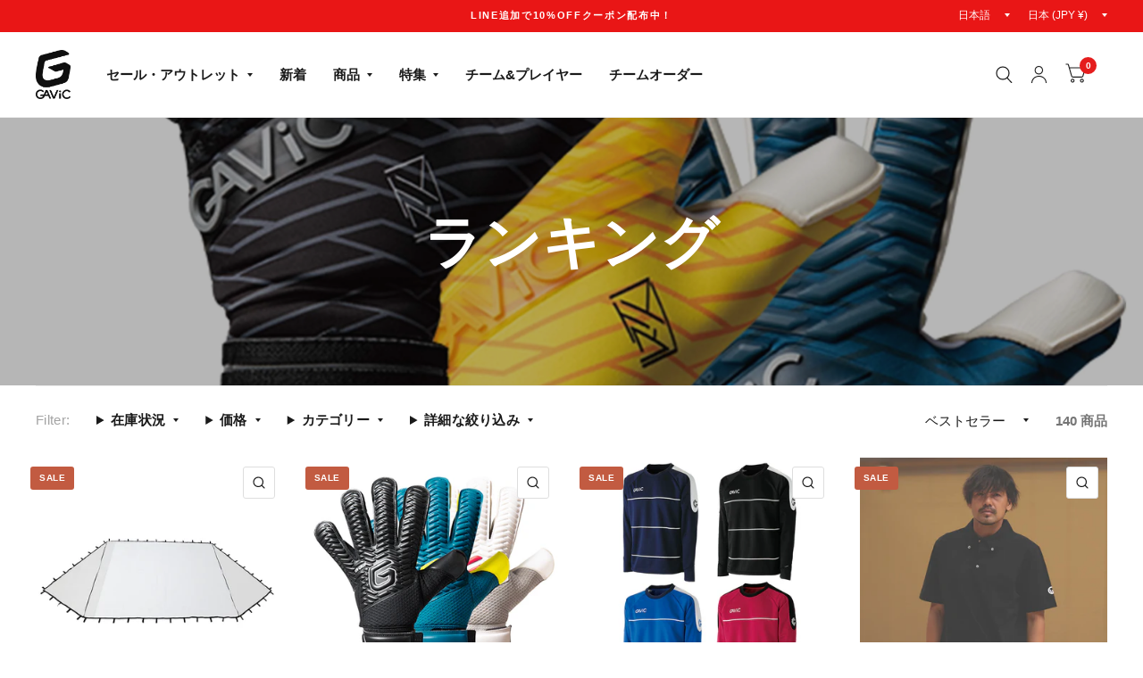

--- FILE ---
content_type: text/html; charset=utf-8
request_url: https://gavic.jp/collections/%E3%83%A9%E3%83%B3%E3%82%AD%E3%83%B3%E3%82%B0?page=4
body_size: 35287
content:
<!doctype html><html class="no-js" lang="ja" dir="ltr">
<head>
	<meta charset="utf-8">
	<meta http-equiv="X-UA-Compatible" content="IE=edge,chrome=1">
	<meta name="viewport" content="width=device-width, initial-scale=1, maximum-scale=5, viewport-fit=cover">
	<meta name="theme-color" content="#ffffff">
	<link rel="canonical" href="https://gavic.jp/collections/%e3%83%a9%e3%83%b3%e3%82%ad%e3%83%b3%e3%82%b0?page=4">
	<link rel="preconnect" href="https://cdn.shopify.com" crossorigin>
	<link rel="preload" as="style" href="//gavic.jp/cdn/shop/t/23/assets/app.css?v=6761444384061491651756775245">

<link rel="preload" as="style" href="//gavic.jp/cdn/shop/t/23/assets/page-header.css?v=176814942364176927761756775272">
<link rel="preload" as="image" href="//gavic.jp/cdn/shop/files/gc3004_2022.jpg?crop=center&height=375&v=1687403641&width=375" imagesrcset="//gavic.jp/cdn/shop/files/gc3004_2022.jpg?v=1687403641&width=375 375w,//gavic.jp/cdn/shop/files/gc3004_2022.jpg?v=1687403641&width=3000 3000w" imagesizes="auto">


<link href="//gavic.jp/cdn/shop/t/23/assets/animations.min.js?v=125778792411641688251756775244" as="script" rel="preload">

<link href="//gavic.jp/cdn/shop/t/23/assets/vendor.min.js?v=103990831484246365421756775284" as="script" rel="preload">
<link href="//gavic.jp/cdn/shop/t/23/assets/app.js?v=65769988580183007921756775246" as="script" rel="preload">
<link href="//gavic.jp/cdn/shop/t/23/assets/slideshow.js?v=110104780531747616791756775281" as="script" rel="preload">

<script>
window.lazySizesConfig = window.lazySizesConfig || {};
window.lazySizesConfig.expand = 250;
window.lazySizesConfig.loadMode = 1;
window.lazySizesConfig.loadHidden = false;
</script>


	<link rel="icon" type="image/png" href="//gavic.jp/cdn/shop/files/gavic_brush_logo_blk_dda6187b-4120-4f87-8609-9c9c983e8a06.jpg?crop=center&height=32&v=1712022505&width=32">

	<title>
		ランキング
		
		 &ndash; ページ
		 &ndash; GAViC
	</title>

	


<meta property="og:site_name" content="GAViC">
<meta property="og:url" content="https://gavic.jp/collections/%e3%83%a9%e3%83%b3%e3%82%ad%e3%83%b3%e3%82%b0?page=4">
<meta property="og:title" content="ランキング">
<meta property="og:type" content="product.group">
<meta property="og:description" content="GAIN VICTORY/CULTURE OF NIHON ゲインビクトリー/カルチャーオブニホン #GAViC."><meta name="twitter:card" content="summary_large_image">
<meta name="twitter:title" content="ランキング">
<meta name="twitter:description" content="GAIN VICTORY/CULTURE OF NIHON ゲインビクトリー/カルチャーオブニホン #GAViC.">


	<link href="//gavic.jp/cdn/shop/t/23/assets/app.css?v=6761444384061491651756775245" rel="stylesheet" type="text/css" media="all" />

	<style data-shopify>
	



h1,h2,h3,h4,h5,h6,
	.h1,.h2,.h3,.h4,.h5,.h6,
	.logolink.text-logo,
	.customer-addresses .my-address .address-index {
		font-style: normal;
		font-weight: 700;
		font-family: Helvetica, Arial, sans-serif;
	}
	body,
	.body-font,
	.thb-product-detail .product-title {
		font-style: normal;
		font-weight: 700;
		font-family: Helvetica, Arial, sans-serif;
	}
	:root {
		--font-body-scale: 1.0;
		--font-body-medium-weight: 500;
    --font-body-bold-weight: 700;
		--font-heading-scale: 1.0;
		--font-navigation-scale: 1.0;
		--font-product-title-scale: 1.0;
		--font-product-title-line-height-scale: 1.0;
		--button-letter-spacing: 0.2em;

		--bg-body: #ffffff;
		--bg-body-rgb: 255,255,255;
		--bg-color-side-panel-footer: #fafafa;

		--color-accent: #1a1a1a;
		--color-accent-rgb: 26,26,26;

		--color-accent2: #e51d1d;
		--color-accent3: #f6f6f0;

		--color-border: #eeeeee;
		--color-overlay-rgb: 15,15,16;
		--color-form-border: #dedede;

		--shopify-accelerated-checkout-button-block-size: 52px;
		--shopify-accelerated-checkout-inline-alignment: center;
		--shopify-accelerated-checkout-skeleton-animation-duration: 0.25s;
		--shopify-accelerated-checkout-button-border-radius: 26px;--color-announcement-bar-text: #ffffff;--color-announcement-bar-bg: #e91616;--color-header-bg: #ffffff;
			--color-header-bg-rgb: 255,255,255;--color-header-text: #1a1a1a;
			--color-header-text-rgb: 26,26,26;--color-header-links: #1a1a1a;--color-header-links-hover: #e51d1d;--color-header-icons: #1a1a1a;--solid-button-label: #ffffff;--outline-button-label: #223a56;--color-price: #1a1a1a;
		--color-price-discounted: #e51d1d;
		--color-star: #f1b824;

		--section-spacing-mobile: 50px;
		--section-spacing-desktop: 100px;--button-border-radius: 26px;--color-badge-text: #ffffff;--color-badge-sold-out: #939393;--color-badge-sale: #c25b41;--color-badge-preorder: #666666;--badge-corner-radius: 3px;--color-inventory-instock: #279A4B;--color-inventory-lowstock: #FB9E5B;--color-footer-bar-bg: #e51d1d;--color-footer-bar-text: #ffffff;--color-footer-text: #a3a3a3;
			--color-footer-text-rgb: 163,163,163;--color-footer-link: #ffffff;--color-footer-link-hover: #e51d1d;--color-footer-border: #ffffff;
			--color-footer-border-rgb: 255,255,255;--color-footer-bg: #1a1a1a;}



</style>


	<script>
		window.theme = window.theme || {};
		theme = {
			settings: {
				money_with_currency_format:"¥{{amount_no_decimals}}",
				cart_drawer:true},
			routes: {
				root_url: '/',
				cart_url: '/cart',
				cart_add_url: '/cart/add',
				search_url: '/search',
				collections_url: '/collections',
				cart_change_url: '/cart/change',
				cart_update_url: '/cart/update',
				predictive_search_url: '/search/suggest',
			},
			variantStrings: {
        addToCart: `カートに入れる`,
        soldOut: `売り切れ`,
        unavailable: `使用不可`,
        preOrder: `Translation missing: ja.products.product.pre_order`,
      },
			strings: {
				requiresTerms: `Translation missing: ja.sections.cart.terms_confirm`,
				shippingEstimatorNoResults: `Translation missing: ja.sections.cart.shipping_estimator.no_results`,
				shippingEstimatorOneResult: `Translation missing: ja.sections.cart.shipping_estimator.one_result`,
				shippingEstimatorMultipleResults: `Translation missing: ja.sections.cart.shipping_estimator.multiple_results`,
				shippingEstimatorError: `Translation missing: ja.sections.cart.shipping_estimator.error`
			}
		};
	</script>
	<script>window.performance && window.performance.mark && window.performance.mark('shopify.content_for_header.start');</script><meta name="facebook-domain-verification" content="vfld7hswbq2mzl4xqf8tfdb7cofbwf">
<meta name="google-site-verification" content="jDThQCcNe4Vw8l5ouvQ859IjxbVFdKll6l3c5a8AQA4">
<meta id="shopify-digital-wallet" name="shopify-digital-wallet" content="/61600497858/digital_wallets/dialog">
<meta name="shopify-checkout-api-token" content="35ced102f80bfa40b1ee91b10cbc254e">
<link rel="alternate" type="application/atom+xml" title="Feed" href="/collections/%E3%83%A9%E3%83%B3%E3%82%AD%E3%83%B3%E3%82%B0.atom" />
<link rel="prev" href="/collections/%E3%83%A9%E3%83%B3%E3%82%AD%E3%83%B3%E3%82%B0?page=3">
<link rel="next" href="/collections/%E3%83%A9%E3%83%B3%E3%82%AD%E3%83%B3%E3%82%B0?page=5">
<link rel="alternate" type="application/json+oembed" href="https://gavic.jp/collections/%e3%83%a9%e3%83%b3%e3%82%ad%e3%83%b3%e3%82%b0.oembed?page=4">
<script async="async" src="/checkouts/internal/preloads.js?locale=ja-JP"></script>
<script id="apple-pay-shop-capabilities" type="application/json">{"shopId":61600497858,"countryCode":"JP","currencyCode":"JPY","merchantCapabilities":["supports3DS"],"merchantId":"gid:\/\/shopify\/Shop\/61600497858","merchantName":"GAViC","requiredBillingContactFields":["postalAddress","email","phone"],"requiredShippingContactFields":["postalAddress","email","phone"],"shippingType":"shipping","supportedNetworks":["visa","masterCard","amex","jcb","discover"],"total":{"type":"pending","label":"GAViC","amount":"1.00"},"shopifyPaymentsEnabled":true,"supportsSubscriptions":true}</script>
<script id="shopify-features" type="application/json">{"accessToken":"35ced102f80bfa40b1ee91b10cbc254e","betas":["rich-media-storefront-analytics"],"domain":"gavic.jp","predictiveSearch":false,"shopId":61600497858,"locale":"ja"}</script>
<script>var Shopify = Shopify || {};
Shopify.shop = "gavic-ec.myshopify.com";
Shopify.locale = "ja";
Shopify.currency = {"active":"JPY","rate":"1.0"};
Shopify.country = "JP";
Shopify.theme = {"name":"gavic\/master","id":132338548930,"schema_name":"Habitat","schema_version":"8.0.0","theme_store_id":null,"role":"main"};
Shopify.theme.handle = "null";
Shopify.theme.style = {"id":null,"handle":null};
Shopify.cdnHost = "gavic.jp/cdn";
Shopify.routes = Shopify.routes || {};
Shopify.routes.root = "/";</script>
<script type="module">!function(o){(o.Shopify=o.Shopify||{}).modules=!0}(window);</script>
<script>!function(o){function n(){var o=[];function n(){o.push(Array.prototype.slice.apply(arguments))}return n.q=o,n}var t=o.Shopify=o.Shopify||{};t.loadFeatures=n(),t.autoloadFeatures=n()}(window);</script>
<script id="shop-js-analytics" type="application/json">{"pageType":"collection"}</script>
<script defer="defer" async type="module" src="//gavic.jp/cdn/shopifycloud/shop-js/modules/v2/client.init-shop-cart-sync_BSqsFo7o.ja.esm.js"></script>
<script defer="defer" async type="module" src="//gavic.jp/cdn/shopifycloud/shop-js/modules/v2/chunk.common_6n9VALit.esm.js"></script>
<script type="module">
  await import("//gavic.jp/cdn/shopifycloud/shop-js/modules/v2/client.init-shop-cart-sync_BSqsFo7o.ja.esm.js");
await import("//gavic.jp/cdn/shopifycloud/shop-js/modules/v2/chunk.common_6n9VALit.esm.js");

  window.Shopify.SignInWithShop?.initShopCartSync?.({"fedCMEnabled":true,"windoidEnabled":true});

</script>
<script id="__st">var __st={"a":61600497858,"offset":32400,"reqid":"5d11bf5f-3213-4c34-886e-14497696f0da-1762293834","pageurl":"gavic.jp\/collections\/%E3%83%A9%E3%83%B3%E3%82%AD%E3%83%B3%E3%82%B0?page=4","u":"e7d6ddd6b955","p":"collection","rtyp":"collection","rid":294697959618};</script>
<script>window.ShopifyPaypalV4VisibilityTracking = true;</script>
<script id="captcha-bootstrap">!function(){'use strict';const t='contact',e='account',n='new_comment',o=[[t,t],['blogs',n],['comments',n],[t,'customer']],c=[[e,'customer_login'],[e,'guest_login'],[e,'recover_customer_password'],[e,'create_customer']],r=t=>t.map((([t,e])=>`form[action*='/${t}']:not([data-nocaptcha='true']) input[name='form_type'][value='${e}']`)).join(','),a=t=>()=>t?[...document.querySelectorAll(t)].map((t=>t.form)):[];function s(){const t=[...o],e=r(t);return a(e)}const i='password',u='form_key',d=['recaptcha-v3-token','g-recaptcha-response','h-captcha-response',i],f=()=>{try{return window.sessionStorage}catch{return}},m='__shopify_v',_=t=>t.elements[u];function p(t,e,n=!1){try{const o=window.sessionStorage,c=JSON.parse(o.getItem(e)),{data:r}=function(t){const{data:e,action:n}=t;return t[m]||n?{data:e,action:n}:{data:t,action:n}}(c);for(const[e,n]of Object.entries(r))t.elements[e]&&(t.elements[e].value=n);n&&o.removeItem(e)}catch(o){console.error('form repopulation failed',{error:o})}}const l='form_type',E='cptcha';function T(t){t.dataset[E]=!0}const w=window,h=w.document,L='Shopify',v='ce_forms',y='captcha';let A=!1;((t,e)=>{const n=(g='f06e6c50-85a8-45c8-87d0-21a2b65856fe',I='https://cdn.shopify.com/shopifycloud/storefront-forms-hcaptcha/ce_storefront_forms_captcha_hcaptcha.v1.5.2.iife.js',D={infoText:'hCaptchaによる保護',privacyText:'プライバシー',termsText:'利用規約'},(t,e,n)=>{const o=w[L][v],c=o.bindForm;if(c)return c(t,g,e,D).then(n);var r;o.q.push([[t,g,e,D],n]),r=I,A||(h.body.append(Object.assign(h.createElement('script'),{id:'captcha-provider',async:!0,src:r})),A=!0)});var g,I,D;w[L]=w[L]||{},w[L][v]=w[L][v]||{},w[L][v].q=[],w[L][y]=w[L][y]||{},w[L][y].protect=function(t,e){n(t,void 0,e),T(t)},Object.freeze(w[L][y]),function(t,e,n,w,h,L){const[v,y,A,g]=function(t,e,n){const i=e?o:[],u=t?c:[],d=[...i,...u],f=r(d),m=r(i),_=r(d.filter((([t,e])=>n.includes(e))));return[a(f),a(m),a(_),s()]}(w,h,L),I=t=>{const e=t.target;return e instanceof HTMLFormElement?e:e&&e.form},D=t=>v().includes(t);t.addEventListener('submit',(t=>{const e=I(t);if(!e)return;const n=D(e)&&!e.dataset.hcaptchaBound&&!e.dataset.recaptchaBound,o=_(e),c=g().includes(e)&&(!o||!o.value);(n||c)&&t.preventDefault(),c&&!n&&(function(t){try{if(!f())return;!function(t){const e=f();if(!e)return;const n=_(t);if(!n)return;const o=n.value;o&&e.removeItem(o)}(t);const e=Array.from(Array(32),(()=>Math.random().toString(36)[2])).join('');!function(t,e){_(t)||t.append(Object.assign(document.createElement('input'),{type:'hidden',name:u})),t.elements[u].value=e}(t,e),function(t,e){const n=f();if(!n)return;const o=[...t.querySelectorAll(`input[type='${i}']`)].map((({name:t})=>t)),c=[...d,...o],r={};for(const[a,s]of new FormData(t).entries())c.includes(a)||(r[a]=s);n.setItem(e,JSON.stringify({[m]:1,action:t.action,data:r}))}(t,e)}catch(e){console.error('failed to persist form',e)}}(e),e.submit())}));const S=(t,e)=>{t&&!t.dataset[E]&&(n(t,e.some((e=>e===t))),T(t))};for(const o of['focusin','change'])t.addEventListener(o,(t=>{const e=I(t);D(e)&&S(e,y())}));const B=e.get('form_key'),M=e.get(l),P=B&&M;t.addEventListener('DOMContentLoaded',(()=>{const t=y();if(P)for(const e of t)e.elements[l].value===M&&p(e,B);[...new Set([...A(),...v().filter((t=>'true'===t.dataset.shopifyCaptcha))])].forEach((e=>S(e,t)))}))}(h,new URLSearchParams(w.location.search),n,t,e,['guest_login'])})(!0,!0)}();</script>
<script integrity="sha256-52AcMU7V7pcBOXWImdc/TAGTFKeNjmkeM1Pvks/DTgc=" data-source-attribution="shopify.loadfeatures" defer="defer" src="//gavic.jp/cdn/shopifycloud/storefront/assets/storefront/load_feature-81c60534.js" crossorigin="anonymous"></script>
<script data-source-attribution="shopify.dynamic_checkout.dynamic.init">var Shopify=Shopify||{};Shopify.PaymentButton=Shopify.PaymentButton||{isStorefrontPortableWallets:!0,init:function(){window.Shopify.PaymentButton.init=function(){};var t=document.createElement("script");t.src="https://gavic.jp/cdn/shopifycloud/portable-wallets/latest/portable-wallets.ja.js",t.type="module",document.head.appendChild(t)}};
</script>
<script data-source-attribution="shopify.dynamic_checkout.buyer_consent">
  function portableWalletsHideBuyerConsent(e){var t=document.getElementById("shopify-buyer-consent"),n=document.getElementById("shopify-subscription-policy-button");t&&n&&(t.classList.add("hidden"),t.setAttribute("aria-hidden","true"),n.removeEventListener("click",e))}function portableWalletsShowBuyerConsent(e){var t=document.getElementById("shopify-buyer-consent"),n=document.getElementById("shopify-subscription-policy-button");t&&n&&(t.classList.remove("hidden"),t.removeAttribute("aria-hidden"),n.addEventListener("click",e))}window.Shopify?.PaymentButton&&(window.Shopify.PaymentButton.hideBuyerConsent=portableWalletsHideBuyerConsent,window.Shopify.PaymentButton.showBuyerConsent=portableWalletsShowBuyerConsent);
</script>
<script data-source-attribution="shopify.dynamic_checkout.cart.bootstrap">document.addEventListener("DOMContentLoaded",(function(){function t(){return document.querySelector("shopify-accelerated-checkout-cart, shopify-accelerated-checkout")}if(t())Shopify.PaymentButton.init();else{new MutationObserver((function(e,n){t()&&(Shopify.PaymentButton.init(),n.disconnect())})).observe(document.body,{childList:!0,subtree:!0})}}));
</script>
<link id="shopify-accelerated-checkout-styles" rel="stylesheet" media="screen" href="https://gavic.jp/cdn/shopifycloud/portable-wallets/latest/accelerated-checkout-backwards-compat.css" crossorigin="anonymous">
<style id="shopify-accelerated-checkout-cart">
        #shopify-buyer-consent {
  margin-top: 1em;
  display: inline-block;
  width: 100%;
}

#shopify-buyer-consent.hidden {
  display: none;
}

#shopify-subscription-policy-button {
  background: none;
  border: none;
  padding: 0;
  text-decoration: underline;
  font-size: inherit;
  cursor: pointer;
}

#shopify-subscription-policy-button::before {
  box-shadow: none;
}

      </style>

<script>window.performance && window.performance.mark && window.performance.mark('shopify.content_for_header.end');</script> <!-- Header hook for plugins -->

	<script>document.documentElement.className = document.documentElement.className.replace('no-js', 'js');</script>
<link href="https://monorail-edge.shopifysvc.com" rel="dns-prefetch">
<script>(function(){if ("sendBeacon" in navigator && "performance" in window) {try {var session_token_from_headers = performance.getEntriesByType('navigation')[0].serverTiming.find(x => x.name == '_s').description;} catch {var session_token_from_headers = undefined;}var session_cookie_matches = document.cookie.match(/_shopify_s=([^;]*)/);var session_token_from_cookie = session_cookie_matches && session_cookie_matches.length === 2 ? session_cookie_matches[1] : "";var session_token = session_token_from_headers || session_token_from_cookie || "";function handle_abandonment_event(e) {var entries = performance.getEntries().filter(function(entry) {return /monorail-edge.shopifysvc.com/.test(entry.name);});if (!window.abandonment_tracked && entries.length === 0) {window.abandonment_tracked = true;var currentMs = Date.now();var navigation_start = performance.timing.navigationStart;var payload = {shop_id: 61600497858,url: window.location.href,navigation_start,duration: currentMs - navigation_start,session_token,page_type: "collection"};window.navigator.sendBeacon("https://monorail-edge.shopifysvc.com/v1/produce", JSON.stringify({schema_id: "online_store_buyer_site_abandonment/1.1",payload: payload,metadata: {event_created_at_ms: currentMs,event_sent_at_ms: currentMs}}));}}window.addEventListener('pagehide', handle_abandonment_event);}}());</script>
<script id="web-pixels-manager-setup">(function e(e,d,r,n,o){if(void 0===o&&(o={}),!Boolean(null===(a=null===(i=window.Shopify)||void 0===i?void 0:i.analytics)||void 0===a?void 0:a.replayQueue)){var i,a;window.Shopify=window.Shopify||{};var t=window.Shopify;t.analytics=t.analytics||{};var s=t.analytics;s.replayQueue=[],s.publish=function(e,d,r){return s.replayQueue.push([e,d,r]),!0};try{self.performance.mark("wpm:start")}catch(e){}var l=function(){var e={modern:/Edge?\/(1{2}[4-9]|1[2-9]\d|[2-9]\d{2}|\d{4,})\.\d+(\.\d+|)|Firefox\/(1{2}[4-9]|1[2-9]\d|[2-9]\d{2}|\d{4,})\.\d+(\.\d+|)|Chrom(ium|e)\/(9{2}|\d{3,})\.\d+(\.\d+|)|(Maci|X1{2}).+ Version\/(15\.\d+|(1[6-9]|[2-9]\d|\d{3,})\.\d+)([,.]\d+|)( \(\w+\)|)( Mobile\/\w+|) Safari\/|Chrome.+OPR\/(9{2}|\d{3,})\.\d+\.\d+|(CPU[ +]OS|iPhone[ +]OS|CPU[ +]iPhone|CPU IPhone OS|CPU iPad OS)[ +]+(15[._]\d+|(1[6-9]|[2-9]\d|\d{3,})[._]\d+)([._]\d+|)|Android:?[ /-](13[3-9]|1[4-9]\d|[2-9]\d{2}|\d{4,})(\.\d+|)(\.\d+|)|Android.+Firefox\/(13[5-9]|1[4-9]\d|[2-9]\d{2}|\d{4,})\.\d+(\.\d+|)|Android.+Chrom(ium|e)\/(13[3-9]|1[4-9]\d|[2-9]\d{2}|\d{4,})\.\d+(\.\d+|)|SamsungBrowser\/([2-9]\d|\d{3,})\.\d+/,legacy:/Edge?\/(1[6-9]|[2-9]\d|\d{3,})\.\d+(\.\d+|)|Firefox\/(5[4-9]|[6-9]\d|\d{3,})\.\d+(\.\d+|)|Chrom(ium|e)\/(5[1-9]|[6-9]\d|\d{3,})\.\d+(\.\d+|)([\d.]+$|.*Safari\/(?![\d.]+ Edge\/[\d.]+$))|(Maci|X1{2}).+ Version\/(10\.\d+|(1[1-9]|[2-9]\d|\d{3,})\.\d+)([,.]\d+|)( \(\w+\)|)( Mobile\/\w+|) Safari\/|Chrome.+OPR\/(3[89]|[4-9]\d|\d{3,})\.\d+\.\d+|(CPU[ +]OS|iPhone[ +]OS|CPU[ +]iPhone|CPU IPhone OS|CPU iPad OS)[ +]+(10[._]\d+|(1[1-9]|[2-9]\d|\d{3,})[._]\d+)([._]\d+|)|Android:?[ /-](13[3-9]|1[4-9]\d|[2-9]\d{2}|\d{4,})(\.\d+|)(\.\d+|)|Mobile Safari.+OPR\/([89]\d|\d{3,})\.\d+\.\d+|Android.+Firefox\/(13[5-9]|1[4-9]\d|[2-9]\d{2}|\d{4,})\.\d+(\.\d+|)|Android.+Chrom(ium|e)\/(13[3-9]|1[4-9]\d|[2-9]\d{2}|\d{4,})\.\d+(\.\d+|)|Android.+(UC? ?Browser|UCWEB|U3)[ /]?(15\.([5-9]|\d{2,})|(1[6-9]|[2-9]\d|\d{3,})\.\d+)\.\d+|SamsungBrowser\/(5\.\d+|([6-9]|\d{2,})\.\d+)|Android.+MQ{2}Browser\/(14(\.(9|\d{2,})|)|(1[5-9]|[2-9]\d|\d{3,})(\.\d+|))(\.\d+|)|K[Aa][Ii]OS\/(3\.\d+|([4-9]|\d{2,})\.\d+)(\.\d+|)/},d=e.modern,r=e.legacy,n=navigator.userAgent;return n.match(d)?"modern":n.match(r)?"legacy":"unknown"}(),u="modern"===l?"modern":"legacy",c=(null!=n?n:{modern:"",legacy:""})[u],f=function(e){return[e.baseUrl,"/wpm","/b",e.hashVersion,"modern"===e.buildTarget?"m":"l",".js"].join("")}({baseUrl:d,hashVersion:r,buildTarget:u}),m=function(e){var d=e.version,r=e.bundleTarget,n=e.surface,o=e.pageUrl,i=e.monorailEndpoint;return{emit:function(e){var a=e.status,t=e.errorMsg,s=(new Date).getTime(),l=JSON.stringify({metadata:{event_sent_at_ms:s},events:[{schema_id:"web_pixels_manager_load/3.1",payload:{version:d,bundle_target:r,page_url:o,status:a,surface:n,error_msg:t},metadata:{event_created_at_ms:s}}]});if(!i)return console&&console.warn&&console.warn("[Web Pixels Manager] No Monorail endpoint provided, skipping logging."),!1;try{return self.navigator.sendBeacon.bind(self.navigator)(i,l)}catch(e){}var u=new XMLHttpRequest;try{return u.open("POST",i,!0),u.setRequestHeader("Content-Type","text/plain"),u.send(l),!0}catch(e){return console&&console.warn&&console.warn("[Web Pixels Manager] Got an unhandled error while logging to Monorail."),!1}}}}({version:r,bundleTarget:l,surface:e.surface,pageUrl:self.location.href,monorailEndpoint:e.monorailEndpoint});try{o.browserTarget=l,function(e){var d=e.src,r=e.async,n=void 0===r||r,o=e.onload,i=e.onerror,a=e.sri,t=e.scriptDataAttributes,s=void 0===t?{}:t,l=document.createElement("script"),u=document.querySelector("head"),c=document.querySelector("body");if(l.async=n,l.src=d,a&&(l.integrity=a,l.crossOrigin="anonymous"),s)for(var f in s)if(Object.prototype.hasOwnProperty.call(s,f))try{l.dataset[f]=s[f]}catch(e){}if(o&&l.addEventListener("load",o),i&&l.addEventListener("error",i),u)u.appendChild(l);else{if(!c)throw new Error("Did not find a head or body element to append the script");c.appendChild(l)}}({src:f,async:!0,onload:function(){if(!function(){var e,d;return Boolean(null===(d=null===(e=window.Shopify)||void 0===e?void 0:e.analytics)||void 0===d?void 0:d.initialized)}()){var d=window.webPixelsManager.init(e)||void 0;if(d){var r=window.Shopify.analytics;r.replayQueue.forEach((function(e){var r=e[0],n=e[1],o=e[2];d.publishCustomEvent(r,n,o)})),r.replayQueue=[],r.publish=d.publishCustomEvent,r.visitor=d.visitor,r.initialized=!0}}},onerror:function(){return m.emit({status:"failed",errorMsg:"".concat(f," has failed to load")})},sri:function(e){var d=/^sha384-[A-Za-z0-9+/=]+$/;return"string"==typeof e&&d.test(e)}(c)?c:"",scriptDataAttributes:o}),m.emit({status:"loading"})}catch(e){m.emit({status:"failed",errorMsg:(null==e?void 0:e.message)||"Unknown error"})}}})({shopId: 61600497858,storefrontBaseUrl: "https://gavic.jp",extensionsBaseUrl: "https://extensions.shopifycdn.com/cdn/shopifycloud/web-pixels-manager",monorailEndpoint: "https://monorail-edge.shopifysvc.com/unstable/produce_batch",surface: "storefront-renderer",enabledBetaFlags: ["2dca8a86"],webPixelsConfigList: [{"id":"1409319106","configuration":"{\"webPixelName\":\"Judge.me\"}","eventPayloadVersion":"v1","runtimeContext":"STRICT","scriptVersion":"34ad157958823915625854214640f0bf","type":"APP","apiClientId":683015,"privacyPurposes":["ANALYTICS"],"dataSharingAdjustments":{"protectedCustomerApprovalScopes":["read_customer_email","read_customer_name","read_customer_personal_data","read_customer_phone"]}},{"id":"366739650","configuration":"{\"config\":\"{\\\"google_tag_ids\\\":[\\\"G-YC4SJHFFV6\\\",\\\"GT-KFT5F23X\\\"],\\\"target_country\\\":\\\"ZZ\\\",\\\"gtag_events\\\":[{\\\"type\\\":\\\"search\\\",\\\"action_label\\\":\\\"G-YC4SJHFFV6\\\"},{\\\"type\\\":\\\"begin_checkout\\\",\\\"action_label\\\":\\\"G-YC4SJHFFV6\\\"},{\\\"type\\\":\\\"view_item\\\",\\\"action_label\\\":[\\\"G-YC4SJHFFV6\\\",\\\"MC-C0EKLJYDWV\\\"]},{\\\"type\\\":\\\"purchase\\\",\\\"action_label\\\":[\\\"G-YC4SJHFFV6\\\",\\\"MC-C0EKLJYDWV\\\"]},{\\\"type\\\":\\\"page_view\\\",\\\"action_label\\\":[\\\"G-YC4SJHFFV6\\\",\\\"MC-C0EKLJYDWV\\\"]},{\\\"type\\\":\\\"add_payment_info\\\",\\\"action_label\\\":\\\"G-YC4SJHFFV6\\\"},{\\\"type\\\":\\\"add_to_cart\\\",\\\"action_label\\\":\\\"G-YC4SJHFFV6\\\"}],\\\"enable_monitoring_mode\\\":false}\"}","eventPayloadVersion":"v1","runtimeContext":"OPEN","scriptVersion":"b2a88bafab3e21179ed38636efcd8a93","type":"APP","apiClientId":1780363,"privacyPurposes":[],"dataSharingAdjustments":{"protectedCustomerApprovalScopes":["read_customer_address","read_customer_email","read_customer_name","read_customer_personal_data","read_customer_phone"]}},{"id":"181141698","configuration":"{\"pixel_id\":\"186719117235108\",\"pixel_type\":\"facebook_pixel\",\"metaapp_system_user_token\":\"-\"}","eventPayloadVersion":"v1","runtimeContext":"OPEN","scriptVersion":"ca16bc87fe92b6042fbaa3acc2fbdaa6","type":"APP","apiClientId":2329312,"privacyPurposes":["ANALYTICS","MARKETING","SALE_OF_DATA"],"dataSharingAdjustments":{"protectedCustomerApprovalScopes":["read_customer_address","read_customer_email","read_customer_name","read_customer_personal_data","read_customer_phone"]}},{"id":"shopify-app-pixel","configuration":"{}","eventPayloadVersion":"v1","runtimeContext":"STRICT","scriptVersion":"0450","apiClientId":"shopify-pixel","type":"APP","privacyPurposes":["ANALYTICS","MARKETING"]},{"id":"shopify-custom-pixel","eventPayloadVersion":"v1","runtimeContext":"LAX","scriptVersion":"0450","apiClientId":"shopify-pixel","type":"CUSTOM","privacyPurposes":["ANALYTICS","MARKETING"]}],isMerchantRequest: false,initData: {"shop":{"name":"GAViC","paymentSettings":{"currencyCode":"JPY"},"myshopifyDomain":"gavic-ec.myshopify.com","countryCode":"JP","storefrontUrl":"https:\/\/gavic.jp"},"customer":null,"cart":null,"checkout":null,"productVariants":[],"purchasingCompany":null},},"https://gavic.jp/cdn","5303c62bw494ab25dp0d72f2dcm48e21f5a",{"modern":"","legacy":""},{"shopId":"61600497858","storefrontBaseUrl":"https:\/\/gavic.jp","extensionBaseUrl":"https:\/\/extensions.shopifycdn.com\/cdn\/shopifycloud\/web-pixels-manager","surface":"storefront-renderer","enabledBetaFlags":"[\"2dca8a86\"]","isMerchantRequest":"false","hashVersion":"5303c62bw494ab25dp0d72f2dcm48e21f5a","publish":"custom","events":"[[\"page_viewed\",{}],[\"collection_viewed\",{\"collection\":{\"id\":\"294697959618\",\"title\":\"ランキング\",\"productVariants\":[{\"price\":{\"amount\":1600.0,\"currencyCode\":\"JPY\"},\"product\":{\"title\":\"サッカーゴールネット\",\"vendor\":\"GAVIC\",\"id\":\"7634381373634\",\"untranslatedTitle\":\"サッカーゴールネット\",\"url\":\"\/products\/gc1240\",\"type\":\"ジム・トレーニング用品\"},\"id\":\"43137098612930\",\"image\":{\"src\":\"\/\/gavic.jp\/cdn\/shop\/products\/68312420.jpg?v=1713234399\"},\"sku\":\"68312420-01\",\"title\":\"ネット \/ L\",\"untranslatedTitle\":\"ネット \/ L\"},{\"price\":{\"amount\":13200.0,\"currencyCode\":\"JPY\"},\"product\":{\"title\":\"マトゥーロールプロ\",\"vendor\":\"GAVIC\",\"id\":\"7873209630914\",\"untranslatedTitle\":\"マトゥーロールプロ\",\"url\":\"\/products\/gc3017\",\"type\":\"GKグローブ\"},\"id\":\"44726239527106\",\"image\":{\"src\":\"\/\/gavic.jp\/cdn\/shop\/files\/68330172_BLK_BLK_1.jpg?v=1726717869\"},\"sku\":\"68330172-07\",\"title\":\"BLK\/BLK \/ 7\",\"untranslatedTitle\":\"BLK\/BLK \/ 7\"},{\"price\":{\"amount\":4400.0,\"currencyCode\":\"JPY\"},\"product\":{\"title\":\"AKウォーミングトップ\",\"vendor\":\"GAVIC\",\"id\":\"7618712273090\",\"untranslatedTitle\":\"AKウォーミングトップ\",\"url\":\"\/products\/ga0115\",\"type\":\"アウター・ジャケット\"},\"id\":\"42930140184770\",\"image\":{\"src\":\"\/\/gavic.jp\/cdn\/shop\/products\/ga0115_nvy_wht.jpg?v=1681980974\"},\"sku\":\"28301150-04\",\"title\":\"NVY\/WHT \/ M\",\"untranslatedTitle\":\"NVY\/WHT \/ M\"},{\"price\":{\"amount\":3700.0,\"currencyCode\":\"JPY\"},\"product\":{\"title\":\"ドライポロシャツ\",\"vendor\":\"GAViC\",\"id\":\"7666306252994\",\"untranslatedTitle\":\"ドライポロシャツ\",\"url\":\"\/products\/ga7324\",\"type\":\"Tシャツ・ポロシャツ\"},\"id\":\"43318613311682\",\"image\":{\"src\":\"\/\/gavic.jp\/cdn\/shop\/files\/28473240_1.jpg?v=1690335601\"},\"sku\":\"28473240-03\",\"title\":\"BLK \/ S\",\"untranslatedTitle\":\"BLK \/ S\"},{\"price\":{\"amount\":3300.0,\"currencyCode\":\"JPY\"},\"product\":{\"title\":\"【在庫限り】アドロア\",\"vendor\":\"GAVIC\",\"id\":\"7647194906818\",\"untranslatedTitle\":\"【在庫限り】アドロア\",\"url\":\"\/products\/gvc012\",\"type\":\"ライフスタイルシューズ\"},\"id\":\"43067695694018\",\"image\":{\"src\":\"\/\/gavic.jp\/cdn\/shop\/products\/gvc012_wht.jpg?v=1681297053\"},\"sku\":\"18330123-04\",\"title\":\"WHT \/ 23.5cm\",\"untranslatedTitle\":\"WHT \/ 23.5cm\"},{\"price\":{\"amount\":220.0,\"currencyCode\":\"JPY\"},\"product\":{\"title\":\"ガルパン 防水ステッカー各種\",\"vendor\":\"GAVIC\",\"id\":\"7647168004290\",\"untranslatedTitle\":\"ガルパン 防水ステッカー各種\",\"url\":\"\/products\/gc1513\",\"type\":\"グッズ\"},\"id\":\"43066775765186\",\"image\":{\"src\":\"\/\/gavic.jp\/cdn\/shop\/products\/1040x1040_gc1513_miho.jpg?v=1681199695\"},\"sku\":\"68315130-01\",\"title\":\"西住みほ\",\"untranslatedTitle\":\"西住みほ\"},{\"price\":{\"amount\":3520.0,\"currencyCode\":\"JPY\"},\"product\":{\"title\":\"ストレッチインナートップ(丸首)\",\"vendor\":\"GAVIC\",\"id\":\"7615152881858\",\"untranslatedTitle\":\"ストレッチインナートップ(丸首)\",\"url\":\"\/products\/ga8351\",\"type\":\"インナー・アンダーウェア・タイツ\"},\"id\":\"42916417667266\",\"image\":{\"src\":\"\/\/gavic.jp\/cdn\/shop\/products\/ga8351_blu.jpg?v=1748602597\"},\"sku\":\"28383513-04\",\"title\":\"BLU \/ S-M\",\"untranslatedTitle\":\"BLU \/ S-M\"},{\"price\":{\"amount\":14300.0,\"currencyCode\":\"JPY\"},\"product\":{\"title\":\"マトゥーイノベーティブプロ\",\"vendor\":\"GAVIC\",\"id\":\"7873189183682\",\"untranslatedTitle\":\"マトゥーイノベーティブプロ\",\"url\":\"\/products\/gc3015\",\"type\":\"GKグローブ\"},\"id\":\"44726228222146\",\"image\":{\"src\":\"\/\/gavic.jp\/cdn\/shop\/files\/68330152_BLK_BLK_1.jpg?v=1726716916\"},\"sku\":\"68330152-07\",\"title\":\"BLK\/BLK \/ 7\",\"untranslatedTitle\":\"BLK\/BLK \/ 7\"},{\"price\":{\"amount\":13200.0,\"currencyCode\":\"JPY\"},\"product\":{\"title\":\"マトゥーロールプロ\",\"vendor\":\"GAVIC\",\"id\":\"8020433502402\",\"untranslatedTitle\":\"マトゥーロールプロ\",\"url\":\"\/products\/gc3017-2025\",\"type\":\"GKグローブ\"},\"id\":\"45700348739778\",\"image\":{\"src\":\"\/\/gavic.jp\/cdn\/shop\/files\/68330177_blk_pnk_1.jpg?v=1760053529\"},\"sku\":\"68330177-07\",\"title\":\"BLK\/PNK \/ 7\",\"untranslatedTitle\":\"BLK\/PNK \/ 7\"},{\"price\":{\"amount\":12100.0,\"currencyCode\":\"JPY\"},\"product\":{\"title\":\"【在庫限り】アヌビス\",\"vendor\":\"GAVIC\",\"id\":\"7647194710210\",\"untranslatedTitle\":\"【在庫限り】アヌビス\",\"url\":\"\/products\/gvc004\",\"type\":\"ライフスタイルシューズ\"},\"id\":\"43067692941506\",\"image\":{\"src\":\"\/\/gavic.jp\/cdn\/shop\/products\/26.jpg?v=1681296979\"},\"sku\":\"18330040-08\",\"title\":\"BLK \/ 25.5cm\",\"untranslatedTitle\":\"BLK \/ 25.5cm\"},{\"price\":{\"amount\":9240.0,\"currencyCode\":\"JPY\"},\"product\":{\"title\":\"マトゥーネガティブプロ\",\"vendor\":\"GAVIC\",\"id\":\"7873192624322\",\"untranslatedTitle\":\"マトゥーネガティブプロ\",\"url\":\"\/products\/gc3016\",\"type\":\"GKグローブ\"},\"id\":\"44338355077314\",\"image\":{\"src\":\"\/\/gavic.jp\/cdn\/shop\/files\/68330160_rwht_mred_1.jpg?v=1711687219\"},\"sku\":\"68330160-07\",\"title\":\"Rich.WHT\/Magenta.RED \/ 7\",\"untranslatedTitle\":\"Rich.WHT\/Magenta.RED \/ 7\"},{\"price\":{\"amount\":3410.0,\"currencyCode\":\"JPY\"},\"product\":{\"title\":\"ストレッチインナースパッツ\",\"vendor\":\"GAVIC\",\"id\":\"7615152980162\",\"untranslatedTitle\":\"ストレッチインナースパッツ\",\"url\":\"\/products\/ga8401\",\"type\":\"インナー・アンダーウェア・タイツ\"},\"id\":\"42916421730498\",\"image\":{\"src\":\"\/\/gavic.jp\/cdn\/shop\/products\/ga8401_blu_67d92bbe-b369-4623-9c85-1f1f5384471c.jpg?v=1748602766\"},\"sku\":\"28384013-04\",\"title\":\"BLU \/ S-M\",\"untranslatedTitle\":\"BLU \/ S-M\"}]}}]]"});</script><script>
  window.ShopifyAnalytics = window.ShopifyAnalytics || {};
  window.ShopifyAnalytics.meta = window.ShopifyAnalytics.meta || {};
  window.ShopifyAnalytics.meta.currency = 'JPY';
  var meta = {"products":[{"id":7634381373634,"gid":"gid:\/\/shopify\/Product\/7634381373634","vendor":"GAVIC","type":"ジム・トレーニング用品","variants":[{"id":43137098612930,"price":160000,"name":"サッカーゴールネット - ネット \/ L","public_title":"ネット \/ L","sku":"68312420-01"},{"id":43137098580162,"price":99000,"name":"サッカーゴールネット - ネット \/ M","public_title":"ネット \/ M","sku":"68312410-01"}],"remote":false},{"id":7873209630914,"gid":"gid:\/\/shopify\/Product\/7873209630914","vendor":"GAVIC","type":"GKグローブ","variants":[{"id":44726239527106,"price":1320000,"name":"マトゥーロールプロ - BLK\/BLK \/ 7","public_title":"BLK\/BLK \/ 7","sku":"68330172-07"},{"id":44726239559874,"price":1320000,"name":"マトゥーロールプロ - BLK\/BLK \/ 8","public_title":"BLK\/BLK \/ 8","sku":"68330172-08"},{"id":44726239592642,"price":1320000,"name":"マトゥーロールプロ - BLK\/BLK \/ 9","public_title":"BLK\/BLK \/ 9","sku":"68330172-09"},{"id":44726239625410,"price":1320000,"name":"マトゥーロールプロ - BLK\/BLK \/ 10","public_title":"BLK\/BLK \/ 10","sku":"68330172-10"},{"id":44559038644418,"price":924000,"name":"マトゥーロールプロ - Deep.BLU\/Shine.YEL \/ 7","public_title":"Deep.BLU\/Shine.YEL \/ 7","sku":"68330171-07"},{"id":44559038677186,"price":924000,"name":"マトゥーロールプロ - Deep.BLU\/Shine.YEL \/ 8","public_title":"Deep.BLU\/Shine.YEL \/ 8","sku":"68330171-08"},{"id":44559038709954,"price":924000,"name":"マトゥーロールプロ - Deep.BLU\/Shine.YEL \/ 9","public_title":"Deep.BLU\/Shine.YEL \/ 9","sku":"68330171-09"},{"id":44559038742722,"price":924000,"name":"マトゥーロールプロ - Deep.BLU\/Shine.YEL \/ 10","public_title":"Deep.BLU\/Shine.YEL \/ 10","sku":"68330171-10"},{"id":44338500829378,"price":924000,"name":"マトゥーロールプロ - Rich.WHT\/Magenta.RED \/ 7","public_title":"Rich.WHT\/Magenta.RED \/ 7","sku":"68330170-07"},{"id":44338500862146,"price":924000,"name":"マトゥーロールプロ - Rich.WHT\/Magenta.RED \/ 8","public_title":"Rich.WHT\/Magenta.RED \/ 8","sku":"68330170-08"},{"id":44338500894914,"price":924000,"name":"マトゥーロールプロ - Rich.WHT\/Magenta.RED \/ 9","public_title":"Rich.WHT\/Magenta.RED \/ 9","sku":"68330170-09"},{"id":44338500927682,"price":924000,"name":"マトゥーロールプロ - Rich.WHT\/Magenta.RED \/ 10","public_title":"Rich.WHT\/Magenta.RED \/ 10","sku":"68330170-10"}],"remote":false},{"id":7618712273090,"gid":"gid:\/\/shopify\/Product\/7618712273090","vendor":"GAVIC","type":"アウター・ジャケット","variants":[{"id":42930140184770,"price":440000,"name":"AKウォーミングトップ - NVY\/WHT \/ M","public_title":"NVY\/WHT \/ M","sku":"28301150-04"},{"id":42930140217538,"price":440000,"name":"AKウォーミングトップ - NVY\/WHT \/ L","public_title":"NVY\/WHT \/ L","sku":"28301150-05"},{"id":42930140250306,"price":440000,"name":"AKウォーミングトップ - NVY\/WHT \/ XL","public_title":"NVY\/WHT \/ XL","sku":"28301150-06"},{"id":42930140283074,"price":440000,"name":"AKウォーミングトップ - NVY\/WHT \/ XXL","public_title":"NVY\/WHT \/ XXL","sku":"28301150-07"},{"id":42930140315842,"price":440000,"name":"AKウォーミングトップ - BLK\/WHT \/ M","public_title":"BLK\/WHT \/ M","sku":"28301151-04"},{"id":42930140348610,"price":440000,"name":"AKウォーミングトップ - BLK\/WHT \/ L","public_title":"BLK\/WHT \/ L","sku":"28301151-05"},{"id":42930140381378,"price":440000,"name":"AKウォーミングトップ - BLK\/WHT \/ XL","public_title":"BLK\/WHT \/ XL","sku":"28301151-06"},{"id":42930140414146,"price":440000,"name":"AKウォーミングトップ - BLK\/WHT \/ XXL","public_title":"BLK\/WHT \/ XXL","sku":"28301151-07"},{"id":42930140446914,"price":440000,"name":"AKウォーミングトップ - BLU\/WHT \/ M","public_title":"BLU\/WHT \/ M","sku":"28301152-04"},{"id":42930140479682,"price":440000,"name":"AKウォーミングトップ - BLU\/WHT \/ L","public_title":"BLU\/WHT \/ L","sku":"28301152-05"},{"id":42930140512450,"price":440000,"name":"AKウォーミングトップ - BLU\/WHT \/ XL","public_title":"BLU\/WHT \/ XL","sku":"28301152-06"},{"id":42930140545218,"price":440000,"name":"AKウォーミングトップ - BLU\/WHT \/ XXL","public_title":"BLU\/WHT \/ XXL","sku":"28301152-07"},{"id":42930140577986,"price":440000,"name":"AKウォーミングトップ - RED\/WHT \/ M","public_title":"RED\/WHT \/ M","sku":"28301153-04"},{"id":42930140610754,"price":440000,"name":"AKウォーミングトップ - RED\/WHT \/ L","public_title":"RED\/WHT \/ L","sku":"28301153-05"},{"id":42930140643522,"price":440000,"name":"AKウォーミングトップ - RED\/WHT \/ XL","public_title":"RED\/WHT \/ XL","sku":"28301153-06"},{"id":42930140676290,"price":440000,"name":"AKウォーミングトップ - RED\/WHT \/ XXL","public_title":"RED\/WHT \/ XXL","sku":"28301153-07"},{"id":43041960493250,"price":420000,"name":"AKウォーミングトップ - NVY\/WHT \/ 130","public_title":"NVY\/WHT \/ 130","sku":"28306150-07"},{"id":43041960526018,"price":420000,"name":"AKウォーミングトップ - NVY\/WHT \/ 140","public_title":"NVY\/WHT \/ 140","sku":"28306150-09"},{"id":43041960558786,"price":420000,"name":"AKウォーミングトップ - NVY\/WHT \/ 150","public_title":"NVY\/WHT \/ 150","sku":"28306150-11"},{"id":43041960591554,"price":420000,"name":"AKウォーミングトップ - NVY\/WHT \/ 160","public_title":"NVY\/WHT \/ 160","sku":"28306150-13"},{"id":43041960624322,"price":420000,"name":"AKウォーミングトップ - BLK\/WHT \/ 130","public_title":"BLK\/WHT \/ 130","sku":"28306151-07"},{"id":43041960657090,"price":420000,"name":"AKウォーミングトップ - BLK\/WHT \/ 140","public_title":"BLK\/WHT \/ 140","sku":"28306151-09"},{"id":43041960689858,"price":420000,"name":"AKウォーミングトップ - BLK\/WHT \/ 150","public_title":"BLK\/WHT \/ 150","sku":"28306151-11"},{"id":43041960722626,"price":420000,"name":"AKウォーミングトップ - BLK\/WHT \/ 160","public_title":"BLK\/WHT \/ 160","sku":"28306151-13"},{"id":43041960755394,"price":420000,"name":"AKウォーミングトップ - BLU\/WHT \/ 130","public_title":"BLU\/WHT \/ 130","sku":"28306152-07"},{"id":43041960788162,"price":420000,"name":"AKウォーミングトップ - BLU\/WHT \/ 140","public_title":"BLU\/WHT \/ 140","sku":"28306152-09"},{"id":43041960820930,"price":420000,"name":"AKウォーミングトップ - BLU\/WHT \/ 150","public_title":"BLU\/WHT \/ 150","sku":"28306152-11"},{"id":43041960853698,"price":420000,"name":"AKウォーミングトップ - BLU\/WHT \/ 160","public_title":"BLU\/WHT \/ 160","sku":"28306152-13"},{"id":43041960886466,"price":420000,"name":"AKウォーミングトップ - RED\/WHT \/ 130","public_title":"RED\/WHT \/ 130","sku":"28306153-07"},{"id":43041960919234,"price":420000,"name":"AKウォーミングトップ - RED\/WHT \/ 140","public_title":"RED\/WHT \/ 140","sku":"28306153-09"},{"id":43041960952002,"price":420000,"name":"AKウォーミングトップ - RED\/WHT \/ 150","public_title":"RED\/WHT \/ 150","sku":"28306153-11"},{"id":43041960984770,"price":420000,"name":"AKウォーミングトップ - RED\/WHT \/ 160","public_title":"RED\/WHT \/ 160","sku":"28306153-13"}],"remote":false},{"id":7666306252994,"gid":"gid:\/\/shopify\/Product\/7666306252994","vendor":"GAViC","type":"Tシャツ・ポロシャツ","variants":[{"id":43318613311682,"price":370000,"name":"ドライポロシャツ - BLK \/ S","public_title":"BLK \/ S","sku":"28473240-03"},{"id":43318613344450,"price":370000,"name":"ドライポロシャツ - BLK \/ M","public_title":"BLK \/ M","sku":"28473240-04"},{"id":43318613377218,"price":370000,"name":"ドライポロシャツ - BLK \/ L","public_title":"BLK \/ L","sku":"28473240-05"},{"id":43318613409986,"price":370000,"name":"ドライポロシャツ - BLK \/ XL","public_title":"BLK \/ XL","sku":"28473240-06"},{"id":43318613442754,"price":462000,"name":"ドライポロシャツ - NVY \/ S","public_title":"NVY \/ S","sku":"28473241-03"},{"id":43318613475522,"price":462000,"name":"ドライポロシャツ - NVY \/ M","public_title":"NVY \/ M","sku":"28473241-04"},{"id":43318613508290,"price":462000,"name":"ドライポロシャツ - NVY \/ L","public_title":"NVY \/ L","sku":"28473241-05"},{"id":43318613541058,"price":462000,"name":"ドライポロシャツ - NVY \/ XL","public_title":"NVY \/ XL","sku":"28473241-06"},{"id":43318613573826,"price":462000,"name":"ドライポロシャツ - KHK \/ S","public_title":"KHK \/ S","sku":"28473242-03"},{"id":43318613606594,"price":462000,"name":"ドライポロシャツ - KHK \/ M","public_title":"KHK \/ M","sku":"28473242-04"},{"id":43318613639362,"price":462000,"name":"ドライポロシャツ - KHK \/ L","public_title":"KHK \/ L","sku":"28473242-05"},{"id":43318613704898,"price":462000,"name":"ドライポロシャツ - KHK \/ XL","public_title":"KHK \/ XL","sku":"28473242-06"},{"id":43318613737666,"price":462000,"name":"ドライポロシャツ - G.BLU \/ S","public_title":"G.BLU \/ S","sku":"28473243-03"},{"id":43318613770434,"price":462000,"name":"ドライポロシャツ - G.BLU \/ M","public_title":"G.BLU \/ M","sku":"28473243-04"},{"id":43318613803202,"price":462000,"name":"ドライポロシャツ - G.BLU \/ L","public_title":"G.BLU \/ L","sku":"28473243-05"},{"id":43318613835970,"price":462000,"name":"ドライポロシャツ - G.BLU \/ XL","public_title":"G.BLU \/ XL","sku":"28473243-06"}],"remote":false},{"id":7647194906818,"gid":"gid:\/\/shopify\/Product\/7647194906818","vendor":"GAVIC","type":"ライフスタイルシューズ","variants":[{"id":43067695694018,"price":330000,"name":"【在庫限り】アドロア - WHT \/ 23.5cm","public_title":"WHT \/ 23.5cm","sku":"18330123-04"},{"id":43067695726786,"price":330000,"name":"【在庫限り】アドロア - WHT \/ 24.0cm","public_title":"WHT \/ 24.0cm","sku":"18330123-05"},{"id":43067695759554,"price":330000,"name":"【在庫限り】アドロア - WHT \/ 25.0cm","public_title":"WHT \/ 25.0cm","sku":"18330123-07"},{"id":43067695792322,"price":330000,"name":"【在庫限り】アドロア - WHT \/ 26.0cm","public_title":"WHT \/ 26.0cm","sku":"18330123-09"},{"id":43067695825090,"price":330000,"name":"【在庫限り】アドロア - WHT \/ 26.5cm","public_title":"WHT \/ 26.5cm","sku":"18330123-10"},{"id":43067695857858,"price":330000,"name":"【在庫限り】アドロア - WHT \/ 27.0cm","public_title":"WHT \/ 27.0cm","sku":"18330123-11"},{"id":43067695890626,"price":330000,"name":"【在庫限り】アドロア - WHT \/ 28.0cm","public_title":"WHT \/ 28.0cm","sku":"18330123-13"},{"id":43067695366338,"price":330000,"name":"【在庫限り】アドロア - WHT\/BLK \/ 23.0cm","public_title":"WHT\/BLK \/ 23.0cm","sku":"18330121-03"},{"id":43067695399106,"price":330000,"name":"【在庫限り】アドロア - WHT\/BLK \/ 23.5cm","public_title":"WHT\/BLK \/ 23.5cm","sku":"18330121-04"},{"id":43067695431874,"price":330000,"name":"【在庫限り】アドロア - WHT\/BLK \/ 24.0cm","public_title":"WHT\/BLK \/ 24.0cm","sku":"18330121-05"},{"id":43067695464642,"price":330000,"name":"【在庫限り】アドロア - WHT\/BLK \/ 24.5cm","public_title":"WHT\/BLK \/ 24.5cm","sku":"18330121-06"},{"id":43067695497410,"price":330000,"name":"【在庫限り】アドロア - WHT\/BLK \/ 25.0cm","public_title":"WHT\/BLK \/ 25.0cm","sku":"18330121-07"},{"id":43067695530178,"price":330000,"name":"【在庫限り】アドロア - N.PNK \/ 23.0cm","public_title":"N.PNK \/ 23.0cm","sku":"18330122-03"},{"id":43067695562946,"price":330000,"name":"【在庫限り】アドロア - N.PNK \/ 23.5cm","public_title":"N.PNK \/ 23.5cm","sku":"18330122-04"},{"id":43067695595714,"price":330000,"name":"【在庫限り】アドロア - N.PNK \/ 24.0cm","public_title":"N.PNK \/ 24.0cm","sku":"18330122-05"},{"id":43067695628482,"price":330000,"name":"【在庫限り】アドロア - N.PNK \/ 24.5cm","public_title":"N.PNK \/ 24.5cm","sku":"18330122-06"},{"id":43067695661250,"price":330000,"name":"【在庫限り】アドロア - N.PNK \/ 25.0cm","public_title":"N.PNK \/ 25.0cm","sku":"18330122-07"},{"id":43067695923394,"price":330000,"name":"【在庫限り】アドロア - BLK\/BLK \/ 23.0cm","public_title":"BLK\/BLK \/ 23.0cm","sku":"18330125-03"},{"id":43067695956162,"price":330000,"name":"【在庫限り】アドロア - BLK\/BLK \/ 23.5cm","public_title":"BLK\/BLK \/ 23.5cm","sku":"18330125-04"},{"id":43067695988930,"price":330000,"name":"【在庫限り】アドロア - BLK\/BLK \/ 24.5cm","public_title":"BLK\/BLK \/ 24.5cm","sku":"18330125-06"},{"id":43067696021698,"price":330000,"name":"【在庫限り】アドロア - BLK\/BLK \/ 27.0cm","public_title":"BLK\/BLK \/ 27.0cm","sku":"18330125-11"},{"id":43067696054466,"price":330000,"name":"【在庫限り】アドロア - PNK \/ 23.5cm","public_title":"PNK \/ 23.5cm","sku":"18330127-04"},{"id":43067696087234,"price":330000,"name":"【在庫限り】アドロア - PNK \/ 24.0cm","public_title":"PNK \/ 24.0cm","sku":"18330127-05"},{"id":43067696120002,"price":330000,"name":"【在庫限り】アドロア - PNK \/ 24.5cm","public_title":"PNK \/ 24.5cm","sku":"18330127-06"},{"id":43067696152770,"price":330000,"name":"【在庫限り】アドロア - PNK \/ 25.0cm","public_title":"PNK \/ 25.0cm","sku":"18330127-07"},{"id":43067695300802,"price":330000,"name":"【在庫限り】アドロア - BLK \/ 23.0cm","public_title":"BLK \/ 23.0cm","sku":"18330120-03"},{"id":43067695333570,"price":330000,"name":"【在庫限り】アドロア - BLK \/ 23.5cm","public_title":"BLK \/ 23.5cm","sku":"18330120-04"}],"remote":false},{"id":7647168004290,"gid":"gid:\/\/shopify\/Product\/7647168004290","vendor":"GAVIC","type":"グッズ","variants":[{"id":43066775765186,"price":22000,"name":"ガルパン 防水ステッカー各種 - 西住みほ","public_title":"西住みほ","sku":"68315130-01"},{"id":43066775797954,"price":22000,"name":"ガルパン 防水ステッカー各種 - 西住まほ","public_title":"西住まほ","sku":"68315131-01"},{"id":43136990937282,"price":22000,"name":"ガルパン 防水ステッカー各種 - 大洗女子学園","public_title":"大洗女子学園","sku":"68315120-01"},{"id":43136990970050,"price":22000,"name":"ガルパン 防水ステッカー各種 - 黒森峰女学園","public_title":"黒森峰女学園","sku":"68315121-01"}],"remote":false},{"id":7615152881858,"gid":"gid:\/\/shopify\/Product\/7615152881858","vendor":"GAVIC","type":"インナー・アンダーウェア・タイツ","variants":[{"id":42916417667266,"price":352000,"name":"ストレッチインナートップ(丸首) - BLU \/ S-M","public_title":"BLU \/ S-M","sku":"28383513-04"},{"id":42916417700034,"price":352000,"name":"ストレッチインナートップ(丸首) - BLU \/ M-L","public_title":"BLU \/ M-L","sku":"28383513-05"},{"id":42916417732802,"price":352000,"name":"ストレッチインナートップ(丸首) - BLU \/ L-XL","public_title":"BLU \/ L-XL","sku":"28383513-06"},{"id":42916417765570,"price":352000,"name":"ストレッチインナートップ(丸首) - WHT \/ S-M","public_title":"WHT \/ S-M","sku":"28383510-04"},{"id":42916417798338,"price":352000,"name":"ストレッチインナートップ(丸首) - WHT \/ M-L","public_title":"WHT \/ M-L","sku":"28383510-05"},{"id":42916417831106,"price":352000,"name":"ストレッチインナートップ(丸首) - WHT \/ L-XL","public_title":"WHT \/ L-XL","sku":"28383510-06"},{"id":42916417863874,"price":352000,"name":"ストレッチインナートップ(丸首) - RED \/ S-M","public_title":"RED \/ S-M","sku":"28383512-04"},{"id":42916417896642,"price":352000,"name":"ストレッチインナートップ(丸首) - RED \/ M-L","public_title":"RED \/ M-L","sku":"28383512-05"},{"id":42916417929410,"price":352000,"name":"ストレッチインナートップ(丸首) - RED \/ L-XL","public_title":"RED \/ L-XL","sku":"28383512-06"},{"id":42916417962178,"price":352000,"name":"ストレッチインナートップ(丸首) - BLK \/ S-M","public_title":"BLK \/ S-M","sku":"28383515-04"},{"id":42916417994946,"price":352000,"name":"ストレッチインナートップ(丸首) - BLK \/ M-L","public_title":"BLK \/ M-L","sku":"28383515-05"},{"id":42916418027714,"price":352000,"name":"ストレッチインナートップ(丸首) - BLK \/ L-XL","public_title":"BLK \/ L-XL","sku":"28383515-06"},{"id":42916418060482,"price":352000,"name":"ストレッチインナートップ(丸首) - YEL \/ S-M","public_title":"YEL \/ S-M","sku":"28383518-04"},{"id":42916418093250,"price":352000,"name":"ストレッチインナートップ(丸首) - YEL \/ M-L","public_title":"YEL \/ M-L","sku":"28383518-05"},{"id":42916418126018,"price":352000,"name":"ストレッチインナートップ(丸首) - YEL \/ L-XL","public_title":"YEL \/ L-XL","sku":"28383518-06"},{"id":42916418158786,"price":352000,"name":"ストレッチインナートップ(丸首) - GRN \/ S-M","public_title":"GRN \/ S-M","sku":"28383516-04"},{"id":42916418191554,"price":352000,"name":"ストレッチインナートップ(丸首) - GRN \/ M-L","public_title":"GRN \/ M-L","sku":"28383516-05"},{"id":42916418224322,"price":352000,"name":"ストレッチインナートップ(丸首) - GRN \/ L-XL","public_title":"GRN \/ L-XL","sku":"28383516-06"},{"id":42916418257090,"price":352000,"name":"ストレッチインナートップ(丸首) - ORG \/ S-M","public_title":"ORG \/ S-M","sku":"28383519-04"},{"id":42916418289858,"price":352000,"name":"ストレッチインナートップ(丸首) - ORG \/ M-L","public_title":"ORG \/ M-L","sku":"28383519-05"},{"id":42916418322626,"price":352000,"name":"ストレッチインナートップ(丸首) - ORG \/ L-XL","public_title":"ORG \/ L-XL","sku":"28383519-06"},{"id":42916418355394,"price":352000,"name":"ストレッチインナートップ(丸首) - NVY \/ S-M","public_title":"NVY \/ S-M","sku":"28383517-04"},{"id":42916418388162,"price":352000,"name":"ストレッチインナートップ(丸首) - NVY \/ M-L","public_title":"NVY \/ M-L","sku":"28383517-05"},{"id":42916418420930,"price":352000,"name":"ストレッチインナートップ(丸首) - NVY \/ L-XL","public_title":"NVY \/ L-XL","sku":"28383517-06"},{"id":42916418453698,"price":352000,"name":"ストレッチインナートップ(丸首) - LBL \/ S-M","public_title":"LBL \/ S-M","sku":"28383514-04"},{"id":42916418486466,"price":352000,"name":"ストレッチインナートップ(丸首) - LBL \/ M-L","public_title":"LBL \/ M-L","sku":"28383514-05"},{"id":42916418519234,"price":352000,"name":"ストレッチインナートップ(丸首) - LBL \/ L-XL","public_title":"LBL \/ L-XL","sku":"28383514-06"},{"id":42916418552002,"price":352000,"name":"ストレッチインナートップ(丸首) - SLV \/ S-M","public_title":"SLV \/ S-M","sku":"28383527-04"},{"id":42916418584770,"price":352000,"name":"ストレッチインナートップ(丸首) - SLV \/ M-L","public_title":"SLV \/ M-L","sku":"28383527-05"},{"id":42916418617538,"price":352000,"name":"ストレッチインナートップ(丸首) - SLV \/ L-XL","public_title":"SLV \/ L-XL","sku":"28383527-06"},{"id":42916418650306,"price":352000,"name":"ストレッチインナートップ(丸首) - DGN \/ S-M","public_title":"DGN \/ S-M","sku":"28383526-04"},{"id":42916418683074,"price":352000,"name":"ストレッチインナートップ(丸首) - DGN \/ M-L","public_title":"DGN \/ M-L","sku":"28383526-05"},{"id":42916418715842,"price":352000,"name":"ストレッチインナートップ(丸首) - DGN \/ L-XL","public_title":"DGN \/ L-XL","sku":"28383526-06"},{"id":42916418748610,"price":352000,"name":"ストレッチインナートップ(丸首) - PPL \/ S-M","public_title":"PPL \/ S-M","sku":"28383524-04"},{"id":42916418781378,"price":352000,"name":"ストレッチインナートップ(丸首) - PPL \/ M-L","public_title":"PPL \/ M-L","sku":"28383524-05"},{"id":42916418814146,"price":352000,"name":"ストレッチインナートップ(丸首) - PPL \/ L-XL","public_title":"PPL \/ L-XL","sku":"28383524-06"},{"id":42916418846914,"price":352000,"name":"ストレッチインナートップ(丸首) - LRD \/ S-M","public_title":"LRD \/ S-M","sku":"28383528-04"},{"id":42916418879682,"price":352000,"name":"ストレッチインナートップ(丸首) - LRD \/ M-L","public_title":"LRD \/ M-L","sku":"28383528-05"},{"id":42916418912450,"price":352000,"name":"ストレッチインナートップ(丸首) - LRD \/ L-XL","public_title":"LRD \/ L-XL","sku":"28383528-06"},{"id":43042738143426,"price":341000,"name":"ストレッチインナートップ(丸首) - BLU \/ 130-140","public_title":"BLU \/ 130-140","sku":"28388513-09"},{"id":43042738176194,"price":341000,"name":"ストレッチインナートップ(丸首) - BLU \/ 140-150","public_title":"BLU \/ 140-150","sku":"28388513-11"},{"id":43042738208962,"price":341000,"name":"ストレッチインナートップ(丸首) - BLU \/ 150-160","public_title":"BLU \/ 150-160","sku":"28388513-13"},{"id":43042738241730,"price":341000,"name":"ストレッチインナートップ(丸首) - WHT \/ 130-140","public_title":"WHT \/ 130-140","sku":"28388510-09"},{"id":43042738274498,"price":341000,"name":"ストレッチインナートップ(丸首) - WHT \/ 140-150","public_title":"WHT \/ 140-150","sku":"28388510-11"},{"id":43042738307266,"price":341000,"name":"ストレッチインナートップ(丸首) - WHT \/ 150-160","public_title":"WHT \/ 150-160","sku":"28388510-13"},{"id":43042738340034,"price":341000,"name":"ストレッチインナートップ(丸首) - RED \/ 130-140","public_title":"RED \/ 130-140","sku":"28388512-09"},{"id":43042738372802,"price":341000,"name":"ストレッチインナートップ(丸首) - RED \/ 140-150","public_title":"RED \/ 140-150","sku":"28388512-11"},{"id":43042738405570,"price":341000,"name":"ストレッチインナートップ(丸首) - RED \/ 150-160","public_title":"RED \/ 150-160","sku":"28388512-13"},{"id":43042738438338,"price":341000,"name":"ストレッチインナートップ(丸首) - BLK \/ 130-140","public_title":"BLK \/ 130-140","sku":"28388515-09"},{"id":43042738471106,"price":341000,"name":"ストレッチインナートップ(丸首) - BLK \/ 140-150","public_title":"BLK \/ 140-150","sku":"28388515-11"},{"id":43042738503874,"price":341000,"name":"ストレッチインナートップ(丸首) - BLK \/ 150-160","public_title":"BLK \/ 150-160","sku":"28388515-13"},{"id":43042738536642,"price":341000,"name":"ストレッチインナートップ(丸首) - YEL \/ 130-140","public_title":"YEL \/ 130-140","sku":"28388518-09"},{"id":43042738569410,"price":341000,"name":"ストレッチインナートップ(丸首) - YEL \/ 140-150","public_title":"YEL \/ 140-150","sku":"28388518-11"},{"id":43042738602178,"price":341000,"name":"ストレッチインナートップ(丸首) - YEL \/ 150-160","public_title":"YEL \/ 150-160","sku":"28388518-13"},{"id":43042738634946,"price":341000,"name":"ストレッチインナートップ(丸首) - GRN \/ 130-140","public_title":"GRN \/ 130-140","sku":"28388516-09"},{"id":43042738667714,"price":341000,"name":"ストレッチインナートップ(丸首) - GRN \/ 140-150","public_title":"GRN \/ 140-150","sku":"28388516-11"},{"id":43042738700482,"price":341000,"name":"ストレッチインナートップ(丸首) - GRN \/ 150-160","public_title":"GRN \/ 150-160","sku":"28388516-13"},{"id":43042738733250,"price":341000,"name":"ストレッチインナートップ(丸首) - ORG \/ 130-140","public_title":"ORG \/ 130-140","sku":"28388519-09"},{"id":43042738766018,"price":341000,"name":"ストレッチインナートップ(丸首) - ORG \/ 140-150","public_title":"ORG \/ 140-150","sku":"28388519-11"},{"id":43042738798786,"price":341000,"name":"ストレッチインナートップ(丸首) - ORG \/ 150-160","public_title":"ORG \/ 150-160","sku":"28388519-13"},{"id":43042738864322,"price":341000,"name":"ストレッチインナートップ(丸首) - NVY \/ 130-140","public_title":"NVY \/ 130-140","sku":"28388517-09"},{"id":43042738897090,"price":341000,"name":"ストレッチインナートップ(丸首) - NVY \/ 140-150","public_title":"NVY \/ 140-150","sku":"28388517-11"},{"id":43042738929858,"price":341000,"name":"ストレッチインナートップ(丸首) - NVY \/ 150-160","public_title":"NVY \/ 150-160","sku":"28388517-13"},{"id":43042738962626,"price":341000,"name":"ストレッチインナートップ(丸首) - LBL \/ 130-140","public_title":"LBL \/ 130-140","sku":"28388514-09"},{"id":43042738995394,"price":341000,"name":"ストレッチインナートップ(丸首) - LBL \/ 140-150","public_title":"LBL \/ 140-150","sku":"28388514-11"},{"id":43042739028162,"price":341000,"name":"ストレッチインナートップ(丸首) - LBL \/ 150-160","public_title":"LBL \/ 150-160","sku":"28388514-13"},{"id":43042739060930,"price":341000,"name":"ストレッチインナートップ(丸首) - SLV \/ 130-140","public_title":"SLV \/ 130-140","sku":"28388527-09"},{"id":43042739093698,"price":341000,"name":"ストレッチインナートップ(丸首) - SLV \/ 140-150","public_title":"SLV \/ 140-150","sku":"28388527-11"},{"id":43042739126466,"price":341000,"name":"ストレッチインナートップ(丸首) - SLV \/ 150-160","public_title":"SLV \/ 150-160","sku":"28388527-13"},{"id":43042739159234,"price":341000,"name":"ストレッチインナートップ(丸首) - DGN \/ 130-140","public_title":"DGN \/ 130-140","sku":"28388526-09"},{"id":43042739192002,"price":341000,"name":"ストレッチインナートップ(丸首) - DGN \/ 140-150","public_title":"DGN \/ 140-150","sku":"28388526-11"},{"id":43042739257538,"price":341000,"name":"ストレッチインナートップ(丸首) - DGN \/ 150-160","public_title":"DGN \/ 150-160","sku":"28388526-13"},{"id":43042739290306,"price":341000,"name":"ストレッチインナートップ(丸首) - PPL \/ 130-140","public_title":"PPL \/ 130-140","sku":"28388524-09"},{"id":43042739323074,"price":341000,"name":"ストレッチインナートップ(丸首) - PPL \/ 140-150","public_title":"PPL \/ 140-150","sku":"28388524-11"},{"id":43042739355842,"price":341000,"name":"ストレッチインナートップ(丸首) - PPL \/ 150-160","public_title":"PPL \/ 150-160","sku":"28388524-13"},{"id":43042739388610,"price":341000,"name":"ストレッチインナートップ(丸首) - LRD \/ 130-140","public_title":"LRD \/ 130-140","sku":"28388528-09"},{"id":43042739421378,"price":341000,"name":"ストレッチインナートップ(丸首) - LRD \/ 140-150","public_title":"LRD \/ 140-150","sku":"28388528-11"},{"id":43042739454146,"price":341000,"name":"ストレッチインナートップ(丸首) - LRD \/ 150-160","public_title":"LRD \/ 150-160","sku":"28388528-13"}],"remote":false},{"id":7873189183682,"gid":"gid:\/\/shopify\/Product\/7873189183682","vendor":"GAVIC","type":"GKグローブ","variants":[{"id":44726228222146,"price":1430000,"name":"マトゥーイノベーティブプロ - BLK\/BLK \/ 7","public_title":"BLK\/BLK \/ 7","sku":"68330152-07"},{"id":44726228254914,"price":1430000,"name":"マトゥーイノベーティブプロ - BLK\/BLK \/ 8","public_title":"BLK\/BLK \/ 8","sku":"68330152-08"},{"id":44726228287682,"price":1430000,"name":"マトゥーイノベーティブプロ - BLK\/BLK \/ 9","public_title":"BLK\/BLK \/ 9","sku":"68330152-09"},{"id":44726228320450,"price":1430000,"name":"マトゥーイノベーティブプロ - BLK\/BLK \/ 10","public_title":"BLK\/BLK \/ 10","sku":"68330152-10"},{"id":44559035695298,"price":990000,"name":"マトゥーイノベーティブプロ - Deep.BLU\/Shine.YEL \/ 7","public_title":"Deep.BLU\/Shine.YEL \/ 7","sku":"68330151-07"},{"id":44559035728066,"price":990000,"name":"マトゥーイノベーティブプロ - Deep.BLU\/Shine.YEL \/ 8","public_title":"Deep.BLU\/Shine.YEL \/ 8","sku":"68330151-08"},{"id":44559035760834,"price":990000,"name":"マトゥーイノベーティブプロ - Deep.BLU\/Shine.YEL \/ 9","public_title":"Deep.BLU\/Shine.YEL \/ 9","sku":"68330151-09"},{"id":44559035793602,"price":990000,"name":"マトゥーイノベーティブプロ - Deep.BLU\/Shine.YEL \/ 10","public_title":"Deep.BLU\/Shine.YEL \/ 10","sku":"68330151-10"},{"id":44338308907202,"price":990000,"name":"マトゥーイノベーティブプロ - Rich.WHT\/Magenta.RED \/ 7","public_title":"Rich.WHT\/Magenta.RED \/ 7","sku":"68330150-07"},{"id":44338308939970,"price":990000,"name":"マトゥーイノベーティブプロ - Rich.WHT\/Magenta.RED \/ 8","public_title":"Rich.WHT\/Magenta.RED \/ 8","sku":"68330150-08"},{"id":44338308972738,"price":990000,"name":"マトゥーイノベーティブプロ - Rich.WHT\/Magenta.RED \/ 9","public_title":"Rich.WHT\/Magenta.RED \/ 9","sku":"68330150-09"},{"id":44338309005506,"price":990000,"name":"マトゥーイノベーティブプロ - Rich.WHT\/Magenta.RED \/ 10","public_title":"Rich.WHT\/Magenta.RED \/ 10","sku":"68330150-10"}],"remote":false},{"id":8020433502402,"gid":"gid:\/\/shopify\/Product\/8020433502402","vendor":"GAVIC","type":"GKグローブ","variants":[{"id":45700348739778,"price":1320000,"name":"マトゥーロールプロ - BLK\/PNK \/ 7","public_title":"BLK\/PNK \/ 7","sku":"68330177-07"},{"id":45700348772546,"price":1320000,"name":"マトゥーロールプロ - BLK\/PNK \/ 8","public_title":"BLK\/PNK \/ 8","sku":"68330177-08"},{"id":45700348805314,"price":1320000,"name":"マトゥーロールプロ - BLK\/PNK \/ 9","public_title":"BLK\/PNK \/ 9","sku":"68330177-09"},{"id":45700348838082,"price":1320000,"name":"マトゥーロールプロ - BLK\/PNK \/ 10","public_title":"BLK\/PNK \/ 10","sku":"68330177-10"},{"id":45345505116354,"price":1320000,"name":"マトゥーロールプロ - WHT\/FYL \/ 7","public_title":"WHT\/FYL \/ 7","sku":"68330176-07"},{"id":45345505149122,"price":1320000,"name":"マトゥーロールプロ - WHT\/FYL \/ 8","public_title":"WHT\/FYL \/ 8","sku":"68330176-08"},{"id":45345505181890,"price":1320000,"name":"マトゥーロールプロ - WHT\/FYL \/ 9","public_title":"WHT\/FYL \/ 9","sku":"68330176-09"},{"id":45345505214658,"price":1320000,"name":"マトゥーロールプロ - WHT\/FYL \/ 10","public_title":"WHT\/FYL \/ 10","sku":"68330176-10"},{"id":45345505247426,"price":1320000,"name":"マトゥーロールプロ - WHT\/Rich.ORG \/ 7","public_title":"WHT\/Rich.ORG \/ 7","sku":"68330174-07"},{"id":45345505280194,"price":1320000,"name":"マトゥーロールプロ - WHT\/Rich.ORG \/ 8","public_title":"WHT\/Rich.ORG \/ 8","sku":"68330174-08"},{"id":45345505312962,"price":1320000,"name":"マトゥーロールプロ - WHT\/Rich.ORG \/ 9","public_title":"WHT\/Rich.ORG \/ 9","sku":"68330174-09"},{"id":45345505345730,"price":1320000,"name":"マトゥーロールプロ - WHT\/Rich.ORG \/ 10","public_title":"WHT\/Rich.ORG \/ 10","sku":"68330174-10"}],"remote":false},{"id":7647194710210,"gid":"gid:\/\/shopify\/Product\/7647194710210","vendor":"GAVIC","type":"ライフスタイルシューズ","variants":[{"id":43067692941506,"price":1210000,"name":"【在庫限り】アヌビス - BLK \/ 25.5cm","public_title":"BLK \/ 25.5cm","sku":"18330040-08"},{"id":43067692974274,"price":1210000,"name":"【在庫限り】アヌビス - BLK \/ 27.0cm","public_title":"BLK \/ 27.0cm","sku":"18330040-11"},{"id":43067693007042,"price":1210000,"name":"【在庫限り】アヌビス - WHT \/ 23.5cm","public_title":"WHT \/ 23.5cm","sku":"18330041-04"},{"id":43067693039810,"price":1210000,"name":"【在庫限り】アヌビス - WHT \/ 24.0cm","public_title":"WHT \/ 24.0cm","sku":"18330041-05"},{"id":43067693072578,"price":330000,"name":"【在庫限り】アヌビス - L.GRY \/ 23.0cm","public_title":"L.GRY \/ 23.0cm","sku":"18330043-03"},{"id":43067693105346,"price":330000,"name":"【在庫限り】アヌビス - L.GRY \/ 23.5cm","public_title":"L.GRY \/ 23.5cm","sku":"18330043-04"},{"id":43067693138114,"price":1210000,"name":"【在庫限り】アヌビス - WHT\/CAMO \/ 23.0cm","public_title":"WHT\/CAMO \/ 23.0cm","sku":"18330049-03"},{"id":43067693170882,"price":1210000,"name":"【在庫限り】アヌビス - WHT\/CAMO \/ 25.0cm","public_title":"WHT\/CAMO \/ 25.0cm","sku":"18330049-07"},{"id":43067693203650,"price":1210000,"name":"【在庫限り】アヌビス - WHT\/CAMO \/ 25.5cm","public_title":"WHT\/CAMO \/ 25.5cm","sku":"18330049-08"},{"id":43067693236418,"price":1210000,"name":"【在庫限り】アヌビス - WHT\/CAMO \/ 26.0cm","public_title":"WHT\/CAMO \/ 26.0cm","sku":"18330049-09"},{"id":43067693269186,"price":1210000,"name":"【在庫限り】アヌビス - WHT\/CAMO \/ 27.5cm","public_title":"WHT\/CAMO \/ 27.5cm","sku":"18330049-12"}],"remote":false},{"id":7873192624322,"gid":"gid:\/\/shopify\/Product\/7873192624322","vendor":"GAVIC","type":"GKグローブ","variants":[{"id":44338355077314,"price":924000,"name":"マトゥーネガティブプロ - Rich.WHT\/Magenta.RED \/ 7","public_title":"Rich.WHT\/Magenta.RED \/ 7","sku":"68330160-07"},{"id":44338355110082,"price":924000,"name":"マトゥーネガティブプロ - Rich.WHT\/Magenta.RED \/ 8","public_title":"Rich.WHT\/Magenta.RED \/ 8","sku":"68330160-08"},{"id":44338355142850,"price":924000,"name":"マトゥーネガティブプロ - Rich.WHT\/Magenta.RED \/ 9","public_title":"Rich.WHT\/Magenta.RED \/ 9","sku":"68330160-09"},{"id":44338355175618,"price":924000,"name":"マトゥーネガティブプロ - Rich.WHT\/Magenta.RED \/ 10","public_title":"Rich.WHT\/Magenta.RED \/ 10","sku":"68330160-10"}],"remote":false},{"id":7615152980162,"gid":"gid:\/\/shopify\/Product\/7615152980162","vendor":"GAVIC","type":"インナー・アンダーウェア・タイツ","variants":[{"id":42916421730498,"price":341000,"name":"ストレッチインナースパッツ - BLU \/ S-M","public_title":"BLU \/ S-M","sku":"28384013-04"},{"id":42916421763266,"price":341000,"name":"ストレッチインナースパッツ - BLU \/ M-L","public_title":"BLU \/ M-L","sku":"28384013-05"},{"id":42916421796034,"price":341000,"name":"ストレッチインナースパッツ - BLU \/ L-XL","public_title":"BLU \/ L-XL","sku":"28384013-06"},{"id":42916421828802,"price":341000,"name":"ストレッチインナースパッツ - WHT \/ S-M","public_title":"WHT \/ S-M","sku":"28384010-04"},{"id":42916421861570,"price":341000,"name":"ストレッチインナースパッツ - WHT \/ M-L","public_title":"WHT \/ M-L","sku":"28384010-05"},{"id":42916421894338,"price":341000,"name":"ストレッチインナースパッツ - WHT \/ L-XL","public_title":"WHT \/ L-XL","sku":"28384010-06"},{"id":42916421927106,"price":341000,"name":"ストレッチインナースパッツ - RED \/ S-M","public_title":"RED \/ S-M","sku":"28384012-04"},{"id":42916421959874,"price":341000,"name":"ストレッチインナースパッツ - RED \/ M-L","public_title":"RED \/ M-L","sku":"28384012-05"},{"id":42916421992642,"price":341000,"name":"ストレッチインナースパッツ - RED \/ L-XL","public_title":"RED \/ L-XL","sku":"28384012-06"},{"id":42916422025410,"price":341000,"name":"ストレッチインナースパッツ - BLK \/ S-M","public_title":"BLK \/ S-M","sku":"28384015-04"},{"id":42916422058178,"price":341000,"name":"ストレッチインナースパッツ - BLK \/ M-L","public_title":"BLK \/ M-L","sku":"28384015-05"},{"id":42916422090946,"price":341000,"name":"ストレッチインナースパッツ - BLK \/ L-XL","public_title":"BLK \/ L-XL","sku":"28384015-06"},{"id":42916422123714,"price":341000,"name":"ストレッチインナースパッツ - YEL \/ S-M","public_title":"YEL \/ S-M","sku":"28384018-04"},{"id":42916422156482,"price":341000,"name":"ストレッチインナースパッツ - YEL \/ M-L","public_title":"YEL \/ M-L","sku":"28384018-05"},{"id":42916422189250,"price":341000,"name":"ストレッチインナースパッツ - YEL \/ L-XL","public_title":"YEL \/ L-XL","sku":"28384018-06"},{"id":42916422222018,"price":341000,"name":"ストレッチインナースパッツ - GRN \/ S-M","public_title":"GRN \/ S-M","sku":"28384016-04"},{"id":42916422254786,"price":341000,"name":"ストレッチインナースパッツ - GRN \/ M-L","public_title":"GRN \/ M-L","sku":"28384016-05"},{"id":42916422287554,"price":341000,"name":"ストレッチインナースパッツ - GRN \/ L-XL","public_title":"GRN \/ L-XL","sku":"28384016-06"},{"id":42916422320322,"price":341000,"name":"ストレッチインナースパッツ - ORG \/ S-M","public_title":"ORG \/ S-M","sku":"28384019-04"},{"id":42916422353090,"price":341000,"name":"ストレッチインナースパッツ - ORG \/ M-L","public_title":"ORG \/ M-L","sku":"28384019-05"},{"id":42916422385858,"price":341000,"name":"ストレッチインナースパッツ - ORG \/ L-XL","public_title":"ORG \/ L-XL","sku":"28384019-06"},{"id":42916422811842,"price":341000,"name":"ストレッチインナースパッツ - PPL \/ S-M","public_title":"PPL \/ S-M","sku":"28384025-04"},{"id":42916422844610,"price":341000,"name":"ストレッチインナースパッツ - PPL \/ M-L","public_title":"PPL \/ M-L","sku":"28384025-05"},{"id":42916422877378,"price":341000,"name":"ストレッチインナースパッツ - PPL \/ L-XL","public_title":"PPL \/ L-XL","sku":"28384025-06"},{"id":42916422418626,"price":341000,"name":"ストレッチインナースパッツ - NVY \/ S-M","public_title":"NVY \/ S-M","sku":"28384017-04"},{"id":42916422451394,"price":341000,"name":"ストレッチインナースパッツ - NVY \/ M-L","public_title":"NVY \/ M-L","sku":"28384017-05"},{"id":42916422484162,"price":341000,"name":"ストレッチインナースパッツ - NVY \/ L-XL","public_title":"NVY \/ L-XL","sku":"28384017-06"},{"id":42916422516930,"price":341000,"name":"ストレッチインナースパッツ - LBL \/ S-M","public_title":"LBL \/ S-M","sku":"28384014-04"},{"id":42916422549698,"price":341000,"name":"ストレッチインナースパッツ - LBL \/ M-L","public_title":"LBL \/ M-L","sku":"28384014-05"},{"id":42916422582466,"price":341000,"name":"ストレッチインナースパッツ - LBL \/ L-XL","public_title":"LBL \/ L-XL","sku":"28384014-06"},{"id":42916422615234,"price":341000,"name":"ストレッチインナースパッツ - SLV \/ S-M","public_title":"SLV \/ S-M","sku":"28384027-04"},{"id":42916422648002,"price":341000,"name":"ストレッチインナースパッツ - SLV \/ M-L","public_title":"SLV \/ M-L","sku":"28384027-05"},{"id":42916422680770,"price":341000,"name":"ストレッチインナースパッツ - SLV \/ L-XL","public_title":"SLV \/ L-XL","sku":"28384027-06"},{"id":42916422713538,"price":341000,"name":"ストレッチインナースパッツ - DGN \/ S-M","public_title":"DGN \/ S-M","sku":"28384026-04"},{"id":42916422746306,"price":341000,"name":"ストレッチインナースパッツ - DGN \/ M-L","public_title":"DGN \/ M-L","sku":"28384026-05"},{"id":42916422779074,"price":341000,"name":"ストレッチインナースパッツ - DGN \/ L-XL","public_title":"DGN \/ L-XL","sku":"28384026-06"},{"id":42916422910146,"price":341000,"name":"ストレッチインナースパッツ - LRD \/ S-M","public_title":"LRD \/ S-M","sku":"28384028-04"},{"id":42916422942914,"price":341000,"name":"ストレッチインナースパッツ - LRD \/ M-L","public_title":"LRD \/ M-L","sku":"28384028-05"},{"id":42916422975682,"price":341000,"name":"ストレッチインナースパッツ - LRD \/ L-XL","public_title":"LRD \/ L-XL","sku":"28384028-06"},{"id":43042740699330,"price":330000,"name":"ストレッチインナースパッツ - BLU \/ 130-140","public_title":"BLU \/ 130-140","sku":"28389013-09"},{"id":43042740732098,"price":330000,"name":"ストレッチインナースパッツ - BLU \/ 140-150","public_title":"BLU \/ 140-150","sku":"28389013-11"},{"id":43042740764866,"price":330000,"name":"ストレッチインナースパッツ - BLU \/ 150-160","public_title":"BLU \/ 150-160","sku":"28389013-13"},{"id":43042740797634,"price":330000,"name":"ストレッチインナースパッツ - WHT \/ 130-140","public_title":"WHT \/ 130-140","sku":"28389010-09"},{"id":43042740830402,"price":330000,"name":"ストレッチインナースパッツ - WHT \/ 140-150","public_title":"WHT \/ 140-150","sku":"28389010-11"},{"id":43042740863170,"price":330000,"name":"ストレッチインナースパッツ - WHT \/ 150-160","public_title":"WHT \/ 150-160","sku":"28389010-13"},{"id":43042740895938,"price":330000,"name":"ストレッチインナースパッツ - RED \/ 130-140","public_title":"RED \/ 130-140","sku":"28389012-09"},{"id":43042740928706,"price":330000,"name":"ストレッチインナースパッツ - RED \/ 140-150","public_title":"RED \/ 140-150","sku":"28389012-11"},{"id":43042740961474,"price":330000,"name":"ストレッチインナースパッツ - RED \/ 150-160","public_title":"RED \/ 150-160","sku":"28389012-13"},{"id":43042740994242,"price":330000,"name":"ストレッチインナースパッツ - BLK \/ 130-140","public_title":"BLK \/ 130-140","sku":"28389015-09"},{"id":43042741027010,"price":330000,"name":"ストレッチインナースパッツ - BLK \/ 140-150","public_title":"BLK \/ 140-150","sku":"28389015-11"},{"id":43042741059778,"price":330000,"name":"ストレッチインナースパッツ - BLK \/ 150-160","public_title":"BLK \/ 150-160","sku":"28389015-13"},{"id":43042741092546,"price":330000,"name":"ストレッチインナースパッツ - YEL \/ 130-140","public_title":"YEL \/ 130-140","sku":"28389018-09"},{"id":43042741125314,"price":330000,"name":"ストレッチインナースパッツ - YEL \/ 140-150","public_title":"YEL \/ 140-150","sku":"28389018-11"},{"id":43042741158082,"price":330000,"name":"ストレッチインナースパッツ - YEL \/ 150-160","public_title":"YEL \/ 150-160","sku":"28389018-13"},{"id":43042741190850,"price":330000,"name":"ストレッチインナースパッツ - GRN \/ 130-140","public_title":"GRN \/ 130-140","sku":"28389016-09"},{"id":43042741223618,"price":330000,"name":"ストレッチインナースパッツ - GRN \/ 140-150","public_title":"GRN \/ 140-150","sku":"28389016-11"},{"id":43042741256386,"price":330000,"name":"ストレッチインナースパッツ - GRN \/ 150-160","public_title":"GRN \/ 150-160","sku":"28389016-13"},{"id":43042741289154,"price":330000,"name":"ストレッチインナースパッツ - ORG \/ 130-140","public_title":"ORG \/ 130-140","sku":"28389019-09"},{"id":43042741321922,"price":330000,"name":"ストレッチインナースパッツ - ORG \/ 140-150","public_title":"ORG \/ 140-150","sku":"28389019-11"},{"id":43042741354690,"price":330000,"name":"ストレッチインナースパッツ - ORG \/ 150-160","public_title":"ORG \/ 150-160","sku":"28389019-13"},{"id":43042741387458,"price":330000,"name":"ストレッチインナースパッツ - NVY \/ 130-140","public_title":"NVY \/ 130-140","sku":"28389017-09"},{"id":43042741420226,"price":330000,"name":"ストレッチインナースパッツ - NVY \/ 140-150","public_title":"NVY \/ 140-150","sku":"28389017-11"},{"id":43042741452994,"price":330000,"name":"ストレッチインナースパッツ - NVY \/ 150-160","public_title":"NVY \/ 150-160","sku":"28389017-13"},{"id":43042741485762,"price":330000,"name":"ストレッチインナースパッツ - LBL \/ 130-140","public_title":"LBL \/ 130-140","sku":"28389014-09"},{"id":43042741518530,"price":330000,"name":"ストレッチインナースパッツ - LBL \/ 140-150","public_title":"LBL \/ 140-150","sku":"28389014-11"},{"id":43042741551298,"price":330000,"name":"ストレッチインナースパッツ - LBL \/ 150-160","public_title":"LBL \/ 150-160","sku":"28389014-13"},{"id":43042741584066,"price":330000,"name":"ストレッチインナースパッツ - SLV \/ 130-140","public_title":"SLV \/ 130-140","sku":"28389027-09"},{"id":43042741616834,"price":330000,"name":"ストレッチインナースパッツ - SLV \/ 140-150","public_title":"SLV \/ 140-150","sku":"28389027-11"},{"id":43042741649602,"price":330000,"name":"ストレッチインナースパッツ - SLV \/ 150-160","public_title":"SLV \/ 150-160","sku":"28389027-13"},{"id":43042741682370,"price":330000,"name":"ストレッチインナースパッツ - DGN \/ 130-140","public_title":"DGN \/ 130-140","sku":"28389026-09"},{"id":43042741715138,"price":330000,"name":"ストレッチインナースパッツ - DGN \/ 140-150","public_title":"DGN \/ 140-150","sku":"28389026-11"},{"id":43042741747906,"price":330000,"name":"ストレッチインナースパッツ - DGN \/ 150-160","public_title":"DGN \/ 150-160","sku":"28389026-13"},{"id":43042741780674,"price":330000,"name":"ストレッチインナースパッツ - PPL \/ 130-140","public_title":"PPL \/ 130-140","sku":"28389025-09"},{"id":43042741813442,"price":330000,"name":"ストレッチインナースパッツ - PPL \/ 140-150","public_title":"PPL \/ 140-150","sku":"28389025-11"},{"id":43042741846210,"price":330000,"name":"ストレッチインナースパッツ - PPL \/ 150-160","public_title":"PPL \/ 150-160","sku":"28389025-13"},{"id":43042741878978,"price":330000,"name":"ストレッチインナースパッツ - LRD \/ 130-140","public_title":"LRD \/ 130-140","sku":"28389028-09"},{"id":43042741911746,"price":330000,"name":"ストレッチインナースパッツ - LRD \/ 140-150","public_title":"LRD \/ 140-150","sku":"28389028-11"},{"id":43042741944514,"price":330000,"name":"ストレッチインナースパッツ - LRD \/ 150-160","public_title":"LRD \/ 150-160","sku":"28389028-13"}],"remote":false}],"page":{"pageType":"collection","resourceType":"collection","resourceId":294697959618}};
  for (var attr in meta) {
    window.ShopifyAnalytics.meta[attr] = meta[attr];
  }
</script>
<script class="analytics">
  (function () {
    var customDocumentWrite = function(content) {
      var jquery = null;

      if (window.jQuery) {
        jquery = window.jQuery;
      } else if (window.Checkout && window.Checkout.$) {
        jquery = window.Checkout.$;
      }

      if (jquery) {
        jquery('body').append(content);
      }
    };

    var hasLoggedConversion = function(token) {
      if (token) {
        return document.cookie.indexOf('loggedConversion=' + token) !== -1;
      }
      return false;
    }

    var setCookieIfConversion = function(token) {
      if (token) {
        var twoMonthsFromNow = new Date(Date.now());
        twoMonthsFromNow.setMonth(twoMonthsFromNow.getMonth() + 2);

        document.cookie = 'loggedConversion=' + token + '; expires=' + twoMonthsFromNow;
      }
    }

    var trekkie = window.ShopifyAnalytics.lib = window.trekkie = window.trekkie || [];
    if (trekkie.integrations) {
      return;
    }
    trekkie.methods = [
      'identify',
      'page',
      'ready',
      'track',
      'trackForm',
      'trackLink'
    ];
    trekkie.factory = function(method) {
      return function() {
        var args = Array.prototype.slice.call(arguments);
        args.unshift(method);
        trekkie.push(args);
        return trekkie;
      };
    };
    for (var i = 0; i < trekkie.methods.length; i++) {
      var key = trekkie.methods[i];
      trekkie[key] = trekkie.factory(key);
    }
    trekkie.load = function(config) {
      trekkie.config = config || {};
      trekkie.config.initialDocumentCookie = document.cookie;
      var first = document.getElementsByTagName('script')[0];
      var script = document.createElement('script');
      script.type = 'text/javascript';
      script.onerror = function(e) {
        var scriptFallback = document.createElement('script');
        scriptFallback.type = 'text/javascript';
        scriptFallback.onerror = function(error) {
                var Monorail = {
      produce: function produce(monorailDomain, schemaId, payload) {
        var currentMs = new Date().getTime();
        var event = {
          schema_id: schemaId,
          payload: payload,
          metadata: {
            event_created_at_ms: currentMs,
            event_sent_at_ms: currentMs
          }
        };
        return Monorail.sendRequest("https://" + monorailDomain + "/v1/produce", JSON.stringify(event));
      },
      sendRequest: function sendRequest(endpointUrl, payload) {
        // Try the sendBeacon API
        if (window && window.navigator && typeof window.navigator.sendBeacon === 'function' && typeof window.Blob === 'function' && !Monorail.isIos12()) {
          var blobData = new window.Blob([payload], {
            type: 'text/plain'
          });

          if (window.navigator.sendBeacon(endpointUrl, blobData)) {
            return true;
          } // sendBeacon was not successful

        } // XHR beacon

        var xhr = new XMLHttpRequest();

        try {
          xhr.open('POST', endpointUrl);
          xhr.setRequestHeader('Content-Type', 'text/plain');
          xhr.send(payload);
        } catch (e) {
          console.log(e);
        }

        return false;
      },
      isIos12: function isIos12() {
        return window.navigator.userAgent.lastIndexOf('iPhone; CPU iPhone OS 12_') !== -1 || window.navigator.userAgent.lastIndexOf('iPad; CPU OS 12_') !== -1;
      }
    };
    Monorail.produce('monorail-edge.shopifysvc.com',
      'trekkie_storefront_load_errors/1.1',
      {shop_id: 61600497858,
      theme_id: 132338548930,
      app_name: "storefront",
      context_url: window.location.href,
      source_url: "//gavic.jp/cdn/s/trekkie.storefront.5ad93876886aa0a32f5bade9f25632a26c6f183a.min.js"});

        };
        scriptFallback.async = true;
        scriptFallback.src = '//gavic.jp/cdn/s/trekkie.storefront.5ad93876886aa0a32f5bade9f25632a26c6f183a.min.js';
        first.parentNode.insertBefore(scriptFallback, first);
      };
      script.async = true;
      script.src = '//gavic.jp/cdn/s/trekkie.storefront.5ad93876886aa0a32f5bade9f25632a26c6f183a.min.js';
      first.parentNode.insertBefore(script, first);
    };
    trekkie.load(
      {"Trekkie":{"appName":"storefront","development":false,"defaultAttributes":{"shopId":61600497858,"isMerchantRequest":null,"themeId":132338548930,"themeCityHash":"11874016826830874718","contentLanguage":"ja","currency":"JPY"},"isServerSideCookieWritingEnabled":true,"monorailRegion":"shop_domain","enabledBetaFlags":["f0df213a"]},"Session Attribution":{},"S2S":{"facebookCapiEnabled":true,"source":"trekkie-storefront-renderer","apiClientId":580111}}
    );

    var loaded = false;
    trekkie.ready(function() {
      if (loaded) return;
      loaded = true;

      window.ShopifyAnalytics.lib = window.trekkie;

      var originalDocumentWrite = document.write;
      document.write = customDocumentWrite;
      try { window.ShopifyAnalytics.merchantGoogleAnalytics.call(this); } catch(error) {};
      document.write = originalDocumentWrite;

      window.ShopifyAnalytics.lib.page(null,{"pageType":"collection","resourceType":"collection","resourceId":294697959618,"shopifyEmitted":true});

      var match = window.location.pathname.match(/checkouts\/(.+)\/(thank_you|post_purchase)/)
      var token = match? match[1]: undefined;
      if (!hasLoggedConversion(token)) {
        setCookieIfConversion(token);
        window.ShopifyAnalytics.lib.track("Viewed Product Category",{"currency":"JPY","category":"Collection: ランキング","collectionName":"ランキング","collectionId":294697959618,"nonInteraction":true},undefined,undefined,{"shopifyEmitted":true});
      }
    });


        var eventsListenerScript = document.createElement('script');
        eventsListenerScript.async = true;
        eventsListenerScript.src = "//gavic.jp/cdn/shopifycloud/storefront/assets/shop_events_listener-3da45d37.js";
        document.getElementsByTagName('head')[0].appendChild(eventsListenerScript);

})();</script>
<script
  defer
  src="https://gavic.jp/cdn/shopifycloud/perf-kit/shopify-perf-kit-2.1.2.min.js"
  data-application="storefront-renderer"
  data-shop-id="61600497858"
  data-render-region="gcp-us-central1"
  data-page-type="collection"
  data-theme-instance-id="132338548930"
  data-theme-name="Habitat"
  data-theme-version="8.0.0"
  data-monorail-region="shop_domain"
  data-resource-timing-sampling-rate="10"
  data-shs="true"
  data-shs-beacon="true"
  data-shs-export-with-fetch="true"
  data-shs-logs-sample-rate="1"
></script>
</head>
<body class="animations-true button-uppercase-true navigation-uppercase-false product-title-uppercase-false  template-collection template-collection">
	<a class="screen-reader-shortcut" href="#main-content">コンテンツへスキップ</a>
	<div id="wrapper">
		<!-- BEGIN sections: header-group -->
<div id="shopify-section-sections--18364190359746__announcement-bar" class="shopify-section shopify-section-group-header-group announcement-bar-section">

		<link href="//gavic.jp/cdn/shop/t/23/assets/announcement-bar.css?v=161441600525713285961756775245" rel="stylesheet" type="text/css" media="all" />
		
		<div class="announcement-bar">
			<div class="announcement-bar--inner">
				<div></div>
				<div class="announcement-bar--text">
					<p>LINE追加で10%OFFクーポン配布中！</p><a href="https://lin.ee/rD9u7sJ" class="announcement-bar--link" aria-label="LINE追加で10%OFFクーポン配布中！"></a></div>
				<div class="no-js-hidden">
					<localization-form class="thb-localization-forms">
	<form method="post" action="/localization" id="AnnouncementBarLocalization" accept-charset="UTF-8" class="shopify-localization-form" enctype="multipart/form-data"><input type="hidden" name="form_type" value="localization" /><input type="hidden" name="utf8" value="✓" /><input type="hidden" name="_method" value="put" /><input type="hidden" name="return_to" value="/collections/%E3%83%A9%E3%83%B3%E3%82%AD%E3%83%B3%E3%82%B0?page=4" />
<div class="select">
			<label for="thb-language-code-AnnouncementBarLocalization" class="visually-hidden">国・地域を更新する</label>
			<select id="thb-language-code-AnnouncementBarLocalization" name="locale_code" class="thb-language-code resize-select">
		    
		      <option value="ja" selected="selected">日本語</option>
		    
		  </select>
		</div><div class="select">
			<label for="thb-currency-code-AnnouncementBarLocalization" class="visually-hidden">国・地域を更新する</label>
			<select id="thb-currency-code-AnnouncementBarLocalization" name="country_code" class="thb-currency-code resize-select">
		    
		      <option value="JP" selected="selected">
		        日本 (JPY ¥)
		      </option>
		    
		  </select>
		</div><noscript>
			<button class="text-button">国・地域を更新する</button>
		</noscript>
	</form>
</localization-form>
<script src="//gavic.jp/cdn/shop/t/23/assets/localization.js?v=158897930293348919751756775269" defer="defer"></script>
				</div>
			</div>
		</div>
		


</div><div id="shopify-section-sections--18364190359746__header" class="shopify-section shopify-section-group-header-group header-section"><theme-header id="header" class="header header-sticky--active style2 header--shadow-none">
	<div class="row expanded">
		<div class="small-12 columns"><details class="mobile-toggle-wrapper">
	<summary class="mobile-toggle">
		<span></span>
		<span></span>
		<span></span>
	</summary><nav id="mobile-menu" class="mobile-menu-drawer" role="dialog" tabindex="-1">
	<div class="mobile-menu-content"><ul class="mobile-menu"><li><details class="link-container">
							<summary class="parent-link">セール・アウトレット<span class="link-forward"></span></summary>
							<ul class="sub-menu"><li><a href="/collections/clearance-sale" title="クリアランスセール">クリアランスセール</a></li><li><a href="/collections/summertraining" title="トレーニングセール">トレーニングセール</a></li><li><a href="/collections/outlet" title="アウトレット">アウトレット</a></li></ul>
						</details></li><li><div class="link-container">
							<a href="/collections/new" title="新着">新着</a>
						</div></li><li><details class="link-container">
							<summary class="parent-link">商品<span class="link-forward"></span></summary>
							<ul class="sub-menu"><li><details class="link-container">
												<summary class="parent-link">シューズ<span class="link-forward"></span></summary>
												<ul class="sub-menu" tabindex="-1"><li>
															<a href="/collections/shoes" title="全て" role="menuitem">全て </a>
														</li><li>
															<a href="/collections/footballshoes/%E3%82%B5%E3%83%83%E3%82%AB%E3%83%BC%E3%82%B9%E3%83%91%E3%82%A4%E3%82%AF%E3%80%81%E3%83%88%E3%83%AC%E3%83%BC%E3%83%8B%E3%83%B3%E3%82%B0%E3%82%B7%E3%83%A5%E3%83%BC%E3%82%BA%E3%80%81%E3%83%95%E3%83%83%E3%83%88%E3%82%B5%E3%83%AB%E3%82%B7%E3%83%A5%E3%83%BC%E3%82%BA" title="フットボールシューズ" role="menuitem">フットボールシューズ </a>
														</li></ul>
											</details></li><li><details class="link-container">
												<summary class="parent-link">ウェア<span class="link-forward"></span></summary>
												<ul class="sub-menu" tabindex="-1"><li>
															<a href="/collections/wear" title="全てのウェア" role="menuitem">全てのウェア </a>
														</li><li>
															<a href="/collections/outer-jacket" title="アウター・ジャケット" role="menuitem">アウター・ジャケット </a>
														</li><li>
															<a href="/collections/tshirts-poloshirts" title="Tシャツ・ポロシャツ" role="menuitem">Tシャツ・ポロシャツ </a>
														</li><li>
															<a href="/collections/longpants" title="ロングパンツ" role="menuitem">ロングパンツ </a>
														</li><li>
															<a href="/collections/shorts-halfpants" title="ショート・ハーフパンツ" role="menuitem">ショート・ハーフパンツ </a>
														</li><li>
															<a href="/collections/innerwear-underwear-tights" title="インナー・アンダーウェア・タイツ" role="menuitem">インナー・アンダーウェア・タイツ </a>
														</li></ul>
											</details></li><li><details class="link-container">
												<summary class="parent-link">アクセサリー<span class="link-forward"></span></summary>
												<ul class="sub-menu" tabindex="-1"><li>
															<a href="/collections/accessory" title="全てのアクセサリー" role="menuitem">全てのアクセサリー </a>
														</li><li>
															<a href="/collections/bag" title="バッグ" role="menuitem">バッグ </a>
														</li><li>
															<a href="/collections/sox" title="ソックス" role="menuitem">ソックス </a>
														</li><li>
															<a href="/collections/cap-mask-neckwarmer" title="帽子・マスク・ネックウォーマー" role="menuitem">帽子・マスク・ネックウォーマー </a>
														</li><li>
															<a href="/collections/care-item" title="ケア用品・対策グッズ" role="menuitem">ケア用品・対策グッズ </a>
														</li><li>
															<a href="/collections/gym-training-equipment" title="ジム・トレーニング用品" role="menuitem">ジム・トレーニング用品 </a>
														</li><li>
															<a href="/collections/goods" title="グッズ" role="menuitem">グッズ </a>
														</li><li>
															<a href="/collections/outdoor-goods" title="アウトドア用品" role="menuitem">アウトドア用品 </a>
														</li><li>
															<a href="/collections/teamitem" title="チームアイテム" role="menuitem">チームアイテム </a>
														</li></ul>
											</details></li><li><details class="link-container">
												<summary class="parent-link">GK<span class="link-forward"></span></summary>
												<ul class="sub-menu" tabindex="-1"><li>
															<a href="/collections/gk" title="全てのGK商品" role="menuitem">全てのGK商品 </a>
														</li><li>
															<a href="/collections/gkgloves" title="GKグローブ" role="menuitem">GKグローブ </a>
														</li><li>
															<a href="/collections/gkwear-accessory" title="GKウェア・アクセサリー" role="menuitem">GKウェア・アクセサリー </a>
														</li></ul>
											</details></li><li><a href="/collections/foods" title="食品">食品</a></li><li><a href="/collections/collaboration" title="コラボレーション">コラボレーション</a></li></ul>
						</details></li><li><details class="link-container">
							<summary class="parent-link">特集<span class="link-forward"></span></summary>
							<ul class="sub-menu"><li><a href="/pages/gkgloves-archive" title="GKグローブアーカイブ">GKグローブアーカイブ</a></li><li><a href="/pages/ilgyu-park" title="BC IP">BC IP</a></li><li><a href="/pages/stretch-inner" title="ストレッチインナー">ストレッチインナー</a></li><li><a href="/pages/gattitude2024" title="ジーアティテュード2024">ジーアティテュード2024</a></li><li><a href="/pages/mathieukeepergloves2025" title="GKグローブ2025">GKグローブ2025</a></li><li><a href="/pages/mathieufutsalpro" title="マトゥーフットサルプロ">マトゥーフットサルプロ</a></li><li><a href="/pages/mathieukeepergloves2024" title="GKグローブ2024">GKグローブ2024</a></li><li><a href="/pages/mathieukeepergloves2023" title="GKグローブ2023">GKグローブ2023</a></li><li><a href="/pages/gattitude" title="ジーアティテュード2023">ジーアティテュード2023</a></li><li><a href="/collections/juniorcollection" title="ジュニアアイテム">ジュニアアイテム</a></li></ul>
						</details></li><li><div class="link-container">
							<a href="/pages/teamplayer" title="チーム&amp;プレイヤー">チーム&プレイヤー</a>
						</div></li><li><div class="link-container">
							<a href="http://www.ryl.co.jp/pdf/gavic_teamcatalogue_2025_20250601-.pdf" title="チームオーダー">チームオーダー</a>
						</div></li></ul><ul class="mobile-secondary-menu">
			</ul><ul class="social-links">
	
	
	
	
	
	
	
	
	
</ul>
</div>
	<div class="thb-mobile-menu-footer">
		<div class="no-js-hidden"><localization-form class="thb-localization-forms">
	<form method="post" action="/localization" id="MobileMenuLocalization" accept-charset="UTF-8" class="shopify-localization-form" enctype="multipart/form-data"><input type="hidden" name="form_type" value="localization" /><input type="hidden" name="utf8" value="✓" /><input type="hidden" name="_method" value="put" /><input type="hidden" name="return_to" value="/collections/%E3%83%A9%E3%83%B3%E3%82%AD%E3%83%B3%E3%82%B0?page=4" />
<div class="select">
			<label for="thb-language-code-MobileMenuLocalization" class="visually-hidden">国・地域を更新する</label>
			<select id="thb-language-code-MobileMenuLocalization" name="locale_code" class="thb-language-code resize-select">
		    
		      <option value="ja" selected="selected">日本語</option>
		    
		  </select>
		</div><div class="select">
			<label for="thb-currency-code-MobileMenuLocalization" class="visually-hidden">国・地域を更新する</label>
			<select id="thb-currency-code-MobileMenuLocalization" name="country_code" class="thb-currency-code resize-select">
		    
		      <option value="JP" selected="selected">
		        日本 (JPY ¥)
		      </option>
		    
		  </select>
		</div><noscript>
			<button class="text-button">国・地域を更新する</button>
		</noscript>
	</form>
</localization-form>
<script src="//gavic.jp/cdn/shop/t/23/assets/localization.js?v=158897930293348919751756775269" defer="defer"></script></div><a class="thb-mobile-account-link" href="/account/login" title="ログイン
">
<svg width="19" height="21" viewBox="0 0 19 21" fill="none" xmlns="http://www.w3.org/2000/svg">
<path d="M9.3486 1C15.5436 1 15.5436 10.4387 9.3486 10.4387C3.15362 10.4387 3.15362 1 9.3486 1ZM1 19.9202C1.6647 9.36485 17.4579 9.31167 18.0694 19.9468L17.0857 20C16.5539 10.6145 2.56869 10.6411 2.01034 19.9734L1.02659 19.9202H1ZM9.3486 2.01034C4.45643 2.01034 4.45643 9.42836 9.3486 9.42836C14.2408 9.42836 14.2408 2.01034 9.3486 2.01034Z" fill="var(--color-header-icons, --color-accent)" stroke="var(--color-header-icons, --color-accent)" stroke-width="0.1"/>
</svg>
 ログイン
</a></div>
</nav>
<link rel="stylesheet" href="//gavic.jp/cdn/shop/t/23/assets/mobile-menu.css?v=28511871974121666141756775270" media="print" onload="this.media='all'">
<noscript><link href="//gavic.jp/cdn/shop/t/23/assets/mobile-menu.css?v=28511871974121666141756775270" rel="stylesheet" type="text/css" media="all" /></noscript>
</details>

<div class="menu-logo-container">
	
		<a class="logolink" href="/">
			<img
				src="//gavic.jp/cdn/shop/files/gavic_brush_logo_blk_00446038-3c65-4295-ac55-3b4fbb7fc5f7.png?v=1708995190"
				class="logoimg"
				alt="GAViC"
				width="559"
				height="785"
			>
		</a>
	
	<full-menu class="full-menu">
	<ul class="thb-full-menu" role="menubar"><li role="menuitem" class="menu-item-has-children" data-item-title="セール・アウトレット">
		    <a href="/collections/sale-outlet">セール・アウトレット</a><ul class="sub-menu" tabindex="-1"><li class="" role="none" >
			          <a href="/collections/clearance-sale" role="menuitem">クリアランスセール</a></li><li class="" role="none" >
			          <a href="/collections/summertraining" role="menuitem">トレーニングセール</a></li><li class="" role="none" >
			          <a href="/collections/outlet" role="menuitem">アウトレット</a></li></ul></li><li role="menuitem" class="" >
		    <a href="/collections/new">新着</a></li><li role="menuitem" class="menu-item-has-children" data-item-title="商品">
		    <a href="/collections/all">商品</a><ul class="sub-menu" tabindex="-1"><li class=" menu-item-has-children" role="none" data-item-title="シューズ">
			          <a href="/collections/shoes" role="menuitem">シューズ</a><ul class="sub-menu" role="menu"><li class="" role="none">
												<a href="/collections/shoes" role="menuitem">全て</a>
											</li><li class="" role="none">
												<a href="/collections/footballshoes/%E3%82%B5%E3%83%83%E3%82%AB%E3%83%BC%E3%82%B9%E3%83%91%E3%82%A4%E3%82%AF%E3%80%81%E3%83%88%E3%83%AC%E3%83%BC%E3%83%8B%E3%83%B3%E3%82%B0%E3%82%B7%E3%83%A5%E3%83%BC%E3%82%BA%E3%80%81%E3%83%95%E3%83%83%E3%83%88%E3%82%B5%E3%83%AB%E3%82%B7%E3%83%A5%E3%83%BC%E3%82%BA" role="menuitem">フットボールシューズ</a>
											</li></ul></li><li class=" menu-item-has-children" role="none" data-item-title="ウェア">
			          <a href="/collections/wear" role="menuitem">ウェア</a><ul class="sub-menu" role="menu"><li class="" role="none">
												<a href="/collections/wear" role="menuitem">全てのウェア</a>
											</li><li class="" role="none">
												<a href="/collections/outer-jacket" role="menuitem">アウター・ジャケット</a>
											</li><li class="" role="none">
												<a href="/collections/tshirts-poloshirts" role="menuitem">Tシャツ・ポロシャツ</a>
											</li><li class="" role="none">
												<a href="/collections/longpants" role="menuitem">ロングパンツ</a>
											</li><li class="" role="none">
												<a href="/collections/shorts-halfpants" role="menuitem">ショート・ハーフパンツ</a>
											</li><li class="" role="none">
												<a href="/collections/innerwear-underwear-tights" role="menuitem">インナー・アンダーウェア・タイツ</a>
											</li></ul></li><li class=" menu-item-has-children" role="none" data-item-title="アクセサリー">
			          <a href="/collections/accessory" role="menuitem">アクセサリー</a><ul class="sub-menu" role="menu"><li class="" role="none">
												<a href="/collections/accessory" role="menuitem">全てのアクセサリー</a>
											</li><li class="" role="none">
												<a href="/collections/bag" role="menuitem">バッグ</a>
											</li><li class="" role="none">
												<a href="/collections/sox" role="menuitem">ソックス</a>
											</li><li class="" role="none">
												<a href="/collections/cap-mask-neckwarmer" role="menuitem">帽子・マスク・ネックウォーマー</a>
											</li><li class="" role="none">
												<a href="/collections/care-item" role="menuitem">ケア用品・対策グッズ</a>
											</li><li class="" role="none">
												<a href="/collections/gym-training-equipment" role="menuitem">ジム・トレーニング用品</a>
											</li><li class="" role="none">
												<a href="/collections/goods" role="menuitem">グッズ</a>
											</li><li class="" role="none">
												<a href="/collections/outdoor-goods" role="menuitem">アウトドア用品</a>
											</li><li class="" role="none">
												<a href="/collections/teamitem" role="menuitem">チームアイテム</a>
											</li></ul></li><li class=" menu-item-has-children" role="none" data-item-title="GK">
			          <a href="/collections/gk" role="menuitem">GK</a><ul class="sub-menu" role="menu"><li class="" role="none">
												<a href="/collections/gk" role="menuitem">全てのGK商品</a>
											</li><li class="" role="none">
												<a href="/collections/gkgloves" role="menuitem">GKグローブ</a>
											</li><li class="" role="none">
												<a href="/collections/gkwear-accessory" role="menuitem">GKウェア・アクセサリー</a>
											</li></ul></li><li class="" role="none" >
			          <a href="/collections/foods" role="menuitem">食品</a></li><li class="" role="none" >
			          <a href="/collections/collaboration" role="menuitem">コラボレーション</a></li></ul></li><li role="menuitem" class="menu-item-has-children" data-item-title="特集">
		    <a href="/">特集</a><ul class="sub-menu" tabindex="-1"><li class="" role="none" >
			          <a href="/pages/gkgloves-archive" role="menuitem">GKグローブアーカイブ</a></li><li class="" role="none" >
			          <a href="/pages/ilgyu-park" role="menuitem">BC IP</a></li><li class="" role="none" >
			          <a href="/pages/stretch-inner" role="menuitem">ストレッチインナー</a></li><li class="" role="none" >
			          <a href="/pages/gattitude2024" role="menuitem">ジーアティテュード2024</a></li><li class="" role="none" >
			          <a href="/pages/mathieukeepergloves2025" role="menuitem">GKグローブ2025</a></li><li class="" role="none" >
			          <a href="/pages/mathieufutsalpro" role="menuitem">マトゥーフットサルプロ</a></li><li class="" role="none" >
			          <a href="/pages/mathieukeepergloves2024" role="menuitem">GKグローブ2024</a></li><li class="" role="none" >
			          <a href="/pages/mathieukeepergloves2023" role="menuitem">GKグローブ2023</a></li><li class="" role="none" >
			          <a href="/pages/gattitude" role="menuitem">ジーアティテュード2023</a></li><li class="" role="none" >
			          <a href="/collections/juniorcollection" role="menuitem">ジュニアアイテム</a></li></ul></li><li role="menuitem" class="" >
		    <a href="/pages/teamplayer">チーム&プレイヤー</a></li><li role="menuitem" class="" >
		    <a href="http://www.ryl.co.jp/pdf/gavic_teamcatalogue_2025_20250601-.pdf">チームオーダー</a></li></ul>
</full-menu>

</div>
<div class="thb-secondary-area">
	<a class="thb-secondary-item" href="/search" id="quick-search" title="検索">
<svg width="19" height="20" viewBox="0 0 19 20" fill="none" xmlns="http://www.w3.org/2000/svg">
<path d="M13 13.5L17.7495 18.5M15 8C15 11.866 11.866 15 8 15C4.13401 15 1 11.866 1 8C1 4.13401 4.13401 1 8 1C11.866 1 15 4.13401 15 8Z" stroke="var(--color-header-icons, --color-accent)" stroke-width="1.2" stroke-linecap="round" stroke-linejoin="round"/>
</svg>
</a>
	
    <a class="thb-secondary-item thb-secondary-myaccount" href="/account/login" title="マイアカウント">
<svg width="19" height="21" viewBox="0 0 19 21" fill="none" xmlns="http://www.w3.org/2000/svg">
<path d="M9.3486 1C15.5436 1 15.5436 10.4387 9.3486 10.4387C3.15362 10.4387 3.15362 1 9.3486 1ZM1 19.9202C1.6647 9.36485 17.4579 9.31167 18.0694 19.9468L17.0857 20C16.5539 10.6145 2.56869 10.6411 2.01034 19.9734L1.02659 19.9202H1ZM9.3486 2.01034C4.45643 2.01034 4.45643 9.42836 9.3486 9.42836C14.2408 9.42836 14.2408 2.01034 9.3486 2.01034Z" fill="var(--color-header-icons, --color-accent)" stroke="var(--color-header-icons, --color-accent)" stroke-width="0.1"/>
</svg>
</a>
  
	<a class="thb-secondary-item thb-secondary-cart" href="/cart" id="cart-drawer-toggle"><div class="thb-secondary-item-icon">
<svg width="23" height="22" viewBox="0 0 23 22" fill="none" xmlns="http://www.w3.org/2000/svg">
<path d="M4.42858 4.45C4.12482 4.45 3.87858 4.69624 3.87858 5C3.87858 5.30376 4.12482 5.55 4.42858 5.55V4.45ZM22.3714 5L22.9003 5.1511C22.9477 4.98515 22.9145 4.80658 22.8105 4.66879C22.7066 4.53101 22.544 4.45 22.3714 4.45V5ZM19.7316 14.2396L20.2604 14.3907L19.7316 14.2396ZM18.1931 15.4V15.95V15.4ZM8.60688 15.4V15.95V15.4ZM7.06844 14.2396L6.53961 14.3907L7.06844 14.2396ZM3.45149 1.58022L3.98033 1.42913V1.42913L3.45149 1.58022ZM2.68227 1L2.68227 0.45H2.68227V1ZM1 0.45C0.696243 0.45 0.45 0.696243 0.45 1C0.45 1.30376 0.696243 1.55 1 1.55V0.45ZM9.25 19.4C9.25 19.9799 8.7799 20.45 8.2 20.45V21.55C9.38741 21.55 10.35 20.5874 10.35 19.4H9.25ZM8.2 20.45C7.6201 20.45 7.15 19.9799 7.15 19.4H6.05C6.05 20.5874 7.01259 21.55 8.2 21.55V20.45ZM7.15 19.4C7.15 18.8201 7.6201 18.35 8.2 18.35V17.25C7.01259 17.25 6.05 18.2126 6.05 19.4H7.15ZM8.2 18.35C8.7799 18.35 9.25 18.8201 9.25 19.4H10.35C10.35 18.2126 9.38741 17.25 8.2 17.25V18.35ZM19.65 19.4C19.65 19.9799 19.1799 20.45 18.6 20.45V21.55C19.7874 21.55 20.75 20.5874 20.75 19.4H19.65ZM18.6 20.45C18.0201 20.45 17.55 19.9799 17.55 19.4H16.45C16.45 20.5874 17.4126 21.55 18.6 21.55V20.45ZM17.55 19.4C17.55 18.8201 18.0201 18.35 18.6 18.35V17.25C17.4126 17.25 16.45 18.2126 16.45 19.4H17.55ZM18.6 18.35C19.1799 18.35 19.65 18.8201 19.65 19.4H20.75C20.75 18.2126 19.7874 17.25 18.6 17.25V18.35ZM4.42858 5.55H22.3714V4.45H4.42858V5.55ZM21.8426 4.8489L19.2027 14.0885L20.2604 14.3907L22.9003 5.1511L21.8426 4.8489ZM19.2027 14.0885C19.14 14.3079 19.0076 14.5009 18.8254 14.6383L19.4878 15.5164C19.8608 15.2351 20.132 14.8399 20.2604 14.3907L19.2027 14.0885ZM18.8254 14.6383C18.6433 14.7757 18.4213 14.85 18.1931 14.85V15.95C18.6603 15.95 19.1148 15.7978 19.4878 15.5164L18.8254 14.6383ZM18.1931 14.85H8.60688V15.95H18.1931V14.85ZM8.60688 14.85C8.37871 14.85 8.15674 14.7757 7.97458 14.6383L7.31216 15.5164C7.68516 15.7978 8.13967 15.95 8.60688 15.95V14.85ZM7.97458 14.6383C7.79241 14.5009 7.65997 14.3079 7.59728 14.0885L6.53961 14.3907C6.66796 14.8399 6.93916 15.2351 7.31216 15.5164L7.97458 14.6383ZM7.59728 14.0885L3.98033 1.42913L2.92265 1.73132L6.53961 14.3907L7.59728 14.0885ZM3.98033 1.42913C3.89974 1.14705 3.72945 0.898895 3.49524 0.72223L2.83282 1.60041C2.87619 1.63313 2.90773 1.67908 2.92265 1.73132L3.98033 1.42913ZM3.49524 0.72223C3.26103 0.545564 2.97564 0.45 2.68227 0.45L2.68227 1.55C2.7366 1.55 2.78945 1.5677 2.83282 1.60041L3.49524 0.72223ZM2.68227 0.45H1V1.55H2.68227V0.45Z" fill="var(--color-header-icons, --color-accent)"/>
</svg>
 <span class="thb-item-count">0</span></div></a>
</div>


</div>
	</div>
	<style data-shopify>
:root {
			--logo-height: 55px;
			--logo-height-mobile: 55px;
		}
	</style>
</theme-header>
<div class="thb-quick-search no-js-hidden" tabindex="-1">
	<div class="thb-quick-search--form">
		<form role="search" method="get" class="searchform" action="/search">
			<fieldset>
				<input type="search" class="search-field" placeholder="検索" value="" name="q" autocomplete="off">
				<div class="thb-search-close">
<svg width="14" height="14" viewBox="0 0 14 14" fill="none" xmlns="http://www.w3.org/2000/svg">
<path d="M13 1L1 13M13 13L1 1" stroke="var(--color-header-icons, --color-accent)" stroke-width="1.5" stroke-linecap="round" stroke-linejoin="round"/>
</svg>
</div>
			</fieldset>
		</form>
	</div><div class="thb-quick-search--results-container">
		<div class="thb-quick-search--results"></div>
		<span class="loading-overlay">
<svg aria-hidden="true" focusable="false" role="presentation" class="spinner" viewBox="0 0 66 66" xmlns="http://www.w3.org/2000/svg">
	<circle class="spinner-path" fill="none" stroke-width="6" cx="33" cy="33" r="30" stroke="var(--color-accent)"></circle>
</svg>
</span>
	</div></div>
<script src="//gavic.jp/cdn/shop/t/23/assets/header.js?v=166191348520855808691756775263" async></script>
<script type="application/ld+json">
  {
    "@context": "http://schema.org",
    "@type": "Organization",
    "name": "GAViC",
    
      "logo": "https:\/\/gavic.jp\/cdn\/shop\/files\/gavic_brush_logo_blk_00446038-3c65-4295-ac55-3b4fbb7fc5f7.png?v=1708995190\u0026width=559",
    
    "sameAs": [
      "",
      "",
      "",
      "",
      "",
      "",
      ""
    ],
    "url": "https:\/\/gavic.jp"
  }
</script>
</div>
<!-- END sections: header-group -->
<!-- BEGIN sections: overlay-group -->
<div id="shopify-section-sections--18364194226370__overlay_popup_nEE4YC" class="shopify-section shopify-section-group-overlay-group section-overlay-popup"><link href="//gavic.jp/cdn/shop/t/23/assets/overlay-group.css?v=73899674693104481081756775272" rel="stylesheet" type="text/css" media="all" />
<modal-dialog id="Popup-sections--18364194226370__overlay_popup_nEE4YC" data-section-id="sections--18364194226370__overlay_popup_nEE4YC" data-popup="1" class="product-popup-modal product-popup-modal--center popup-modal" data-delay="5">
  <div role="dialog" aria-modal="true" class="product-popup-modal__content product-popup-modal__content--has-image" tabindex="-1"><div class="product-popup-modal__content-image">
      
<img class="lazyload " width="400" height="300" data-sizes="auto" src="//gavic.jp/cdn/shop/files/gavic_gkgloves_25pt4_900x1600_2_1.jpg?crop=center&height=15&v=1760080961&width=20" data-srcset="//gavic.jp/cdn/shop/files/gavic_gkgloves_25pt4_900x1600_2_1.jpg?v=1760080961&width=400 400w" fetchpriority="auto" alt="" style="object-position: 50.0% 50.0%;" />

    </div><button id="ModalClose-sections--18364194226370__overlay_popup_nEE4YC" type="button" class="product-popup-modal__toggle product-popup-modal__toggle--outside" aria-label="閉じる">
<svg width="14" height="14" viewBox="0 0 14 14" fill="none" xmlns="http://www.w3.org/2000/svg">
<path d="M13 1L1 13M13 13L1 1" stroke="var(--color-header-icons, --color-accent)" stroke-width="1.5" stroke-linecap="round" stroke-linejoin="round"/>
</svg>
</button>
    <div class="product-popup-modal__content-info text-center"><div class="product-popup-modal--heading h4" >NEWカラーが登場！</div><div class="product-popup-modal--text rte description-size--medium" ><p>マトゥーキーパーグローブから2025年秋冬新色が登場！</p></div>
              <div class="product-popup-modal__button">
                <a class="button full" href="/pages/mathieukeepergloves2025" role="button" title="詳細はこちら" >詳細はこちら</a>
              </div>
            
</div>
  </div>
</modal-dialog>
<script src="//gavic.jp/cdn/shop/t/23/assets/modal-dialog.js?v=59479704408586415531756775270" defer="defer"></script></div>
<!-- END sections: overlay-group --><div role="main" id="main-content">
			<div id="shopify-section-template--16078705033410__template-header" class="shopify-section"><link href="//gavic.jp/cdn/shop/t/23/assets/page-header.css?v=176814942364176927761756775272" rel="stylesheet" type="text/css" media="all" />
<div class="page-header--wrapper">
	<div class="row full-width-row-full">
		<div class="small-12 columns">
			<div class="page-header page-header__has-bg">
				
				<div class="page-header__bg" style="--overlay-opacity: 0.3">
					
					
					

<img class="lazyload " width="3000" height="3000" data-sizes="auto" src="//gavic.jp/cdn/shop/files/gc3004_2022.jpg?crop=center&height=20&v=1687403641&width=20" data-srcset="//gavic.jp/cdn/shop/files/gc3004_2022.jpg?v=1687403641&width=375 375w,//gavic.jp/cdn/shop/files/gc3004_2022.jpg?v=1687403641&width=3000 3000w" fetchpriority="high" alt=""  />
</div>
				
				<div class="page-header__inner">
					<h1 class="thb-shop-title">ランキング</h1>
					
					<p></p>
</div>
			</div>
		</div>
	</div>
</div>

</div><div id="shopify-section-template--16078705033410__product-grid" class="shopify-section"><link href="//gavic.jp/cdn/shop/t/23/assets/product-grid.css?v=20226741155078791451756775275" rel="stylesheet" type="text/css" media="all" /><link href="//gavic.jp/cdn/shop/t/23/assets/facets.css?v=169935904086959387581756775258" rel="stylesheet" type="text/css" media="all" /><div class="collection-container section-spacing-bottom collection-container--full-width-false">
		
<div class="row">
	<div class="small-12 columns">
		<facet-filters-form class="facets-desktop-container facets">
			<form id="FacetFiltersForm" class="facets__form">
					<div class="facets__wrapper">
						<label class="facets__label">Filter:</label>
<details class="thb-filter js-filter" data-index="1">
									<summary class="thb-filter-title">在庫状況</summary>
									<div class="thb-filter-dropdown">
										<scroll-shadow>
											<div class="thb-filter-dropdown__inner"><ul class="list-在庫状況"><li class="" style="" data-handle="">
															<input type="checkbox"
								                name="filter.v.availability"
								                value="1"
								                id="Filter-在庫状況-1"
								                
								                
								              ><label
																	for="Filter-在庫状況-1"
																	class="facet-checkbox"
																	style="--bg-color: 1;"
																>
																	在庫有
																</label><span class="count">(133)</span>
									          </li><li class="" style="" data-handle="">
															<input type="checkbox"
								                name="filter.v.availability"
								                value="0"
								                id="Filter-在庫状況-2"
								                
								                
								              ><label
																	for="Filter-在庫状況-2"
																	class="facet-checkbox"
																	style="--bg-color: 0;"
																>
																	在庫無
																</label><span class="count">(94)</span>
									          </li></ul>
											</div>
										</scroll-shadow>
										<div class="thb-filter-dropdown__footer">
	                    <span class="facets__selected no-js-hidden">選択された0</span>
	                    <a href="/collections/%E3%83%A9%E3%83%B3%E3%82%AD%E3%83%B3%E3%82%B0" class="facets__reset">
	                      リセット
	                    </a>
	                  </div>
									</div>
								</details>
								

								<details class="thb-filter js-filter" data-index="2">
									<summary class="thb-filter-title">価格</summary>
									<div class="thb-filter-dropdown">
										<div class="thb-filter-dropdown__inner">
											<div class="price_range price_range-価格"><span class="price-highest">最高値は¥33,000です。</span>
												<price-slider class="price_slider_wrapper">
													<div
														class="price_slider"
														data-min-value=""
					                  data-min-name="filter.v.price.gte"
					                  data-min="0"
					                  data-max-value=""
					                  data-max-name="filter.v.price.lte"
					                  data-max="33000.0">
													</div>
													<div class="price_slider_amount">
														<div>
															<span class="field-currency">¥</span>
															<input class="field__input field__input_min"
						                    name="filter.v.price.gte"
						                    id="Filter-価格-GTE"
						                    value=""
						                    type="text"
																placeholder="0"
						                  >
						                  </input>
														</div>
														<div>
															<span class="field-currency">¥</span>
															<input class="field__input field__input_max"
						                    name="filter.v.price.lte"
						                    id="Filter-価格-LTE"
						                    value=""
						                    type="text"
																placeholder="33,000"
						                  >
						                  </input>
														</div>
													</div>
												</price-slider>
											</div>
										</div>
									</div>
								</details>
							

<details class="thb-filter js-filter" data-index="3">
									<summary class="thb-filter-title">カテゴリー</summary>
									<div class="thb-filter-dropdown">
										<scroll-shadow>
											<div class="thb-filter-dropdown__inner"><ul class="list-カテゴリー"><li class="" style="" data-handle="">
															<input type="checkbox"
								                name="filter.p.product_type"
								                value="GKグローブ"
								                id="Filter-カテゴリー-1"
								                
								                
								              ><label
																	for="Filter-カテゴリー-1"
																	class="facet-checkbox"
																	style="--bg-color: gkグローブ;"
																>
																	GKグローブ
																</label><span class="count">(27)</span>
									          </li><li class="" style="" data-handle="">
															<input type="checkbox"
								                name="filter.p.product_type"
								                value="Tシャツ・ポロシャツ"
								                id="Filter-カテゴリー-2"
								                
								                
								              ><label
																	for="Filter-カテゴリー-2"
																	class="facet-checkbox"
																	style="--bg-color: tシャツ・ポロシャツ;"
																>
																	Tシャツ・ポロシャツ
																</label><span class="count">(10)</span>
									          </li><li class="" style="" data-handle="">
															<input type="checkbox"
								                name="filter.p.product_type"
								                value="その他シューズ"
								                id="Filter-カテゴリー-3"
								                
								                
								              ><label
																	for="Filter-カテゴリー-3"
																	class="facet-checkbox"
																	style="--bg-color: その他シューズ;"
																>
																	その他シューズ
																</label><span class="count">(1)</span>
									          </li><li class="" style="" data-handle="">
															<input type="checkbox"
								                name="filter.p.product_type"
								                value="アウター・ジャケット"
								                id="Filter-カテゴリー-4"
								                
								                
								              ><label
																	for="Filter-カテゴリー-4"
																	class="facet-checkbox"
																	style="--bg-color: アウター・ジャケット;"
																>
																	アウター・ジャケット
																</label><span class="count">(16)</span>
									          </li><li class="" style="" data-handle="">
															<input type="checkbox"
								                name="filter.p.product_type"
								                value="アウトドア用品"
								                id="Filter-カテゴリー-5"
								                
								                
								              ><label
																	for="Filter-カテゴリー-5"
																	class="facet-checkbox"
																	style="--bg-color: アウトドア用品;"
																>
																	アウトドア用品
																</label><span class="count">(3)</span>
									          </li><li class="" style="" data-handle="">
															<input type="checkbox"
								                name="filter.p.product_type"
								                value="インナー・アンダーウェア・タイツ"
								                id="Filter-カテゴリー-6"
								                
								                
								              ><label
																	for="Filter-カテゴリー-6"
																	class="facet-checkbox"
																	style="--bg-color: インナー・アンダーウェア・タイツ;"
																>
																	インナー・アンダーウェア・タイツ
																</label><span class="count">(17)</span>
									          </li><li class="" style="" data-handle="">
															<input type="checkbox"
								                name="filter.p.product_type"
								                value="グッズ"
								                id="Filter-カテゴリー-7"
								                
								                
								              ><label
																	for="Filter-カテゴリー-7"
																	class="facet-checkbox"
																	style="--bg-color: グッズ;"
																>
																	グッズ
																</label><span class="count">(8)</span>
									          </li><li class="" style="" data-handle="">
															<input type="checkbox"
								                name="filter.p.product_type"
								                value="ケア用品・対策グッズ"
								                id="Filter-カテゴリー-8"
								                
								                
								              ><label
																	for="Filter-カテゴリー-8"
																	class="facet-checkbox"
																	style="--bg-color: ケア用品・対策グッズ;"
																>
																	ケア用品・対策グッズ
																</label><span class="count">(1)</span>
									          </li><li class="" style="" data-handle="">
															<input type="checkbox"
								                name="filter.p.product_type"
								                value="ショート・ハーフパンツ"
								                id="Filter-カテゴリー-9"
								                
								                
								              ><label
																	for="Filter-カテゴリー-9"
																	class="facet-checkbox"
																	style="--bg-color: ショート・ハーフパンツ;"
																>
																	ショート・ハーフパンツ
																</label><span class="count">(11)</span>
									          </li><li class="" style="" data-handle="">
															<input type="checkbox"
								                name="filter.p.product_type"
								                value="ジム・トレーニング用品"
								                id="Filter-カテゴリー-10"
								                
								                
								              ><label
																	for="Filter-カテゴリー-10"
																	class="facet-checkbox"
																	style="--bg-color: ジム・トレーニング用品;"
																>
																	ジム・トレーニング用品
																</label><span class="count">(4)</span>
									          </li><li class="" style="" data-handle="">
															<input type="checkbox"
								                name="filter.p.product_type"
								                value="ソックス"
								                id="Filter-カテゴリー-11"
								                
								                
								              ><label
																	for="Filter-カテゴリー-11"
																	class="facet-checkbox"
																	style="--bg-color: ソックス;"
																>
																	ソックス
																</label><span class="count">(5)</span>
									          </li><li class="" style="" data-handle="">
															<input type="checkbox"
								                name="filter.p.product_type"
								                value="チームアイテム"
								                id="Filter-カテゴリー-12"
								                
								                
								              ><label
																	for="Filter-カテゴリー-12"
																	class="facet-checkbox"
																	style="--bg-color: チームアイテム;"
																>
																	チームアイテム
																</label><span class="count">(5)</span>
									          </li><li class="" style="" data-handle="">
															<input type="checkbox"
								                name="filter.p.product_type"
								                value="バッグ"
								                id="Filter-カテゴリー-13"
								                
								                
								              ><label
																	for="Filter-カテゴリー-13"
																	class="facet-checkbox"
																	style="--bg-color: バッグ;"
																>
																	バッグ
																</label><span class="count">(2)</span>
									          </li><li class="" style="" data-handle="">
															<input type="checkbox"
								                name="filter.p.product_type"
								                value="フットボールシューズ"
								                id="Filter-カテゴリー-14"
								                
								                
								              ><label
																	for="Filter-カテゴリー-14"
																	class="facet-checkbox"
																	style="--bg-color: フットボールシューズ;"
																>
																	フットボールシューズ
																</label><span class="count">(6)</span>
									          </li><li class="" style="" data-handle="">
															<input type="checkbox"
								                name="filter.p.product_type"
								                value="ライフスタイルシューズ"
								                id="Filter-カテゴリー-15"
								                
								                
								              ><label
																	for="Filter-カテゴリー-15"
																	class="facet-checkbox"
																	style="--bg-color: ライフスタイルシューズ;"
																>
																	ライフスタイルシューズ
																</label><span class="count">(11)</span>
									          </li><li class="" style="" data-handle="">
															<input type="checkbox"
								                name="filter.p.product_type"
								                value="ロングパンツ"
								                id="Filter-カテゴリー-16"
								                
								                
								              ><label
																	for="Filter-カテゴリー-16"
																	class="facet-checkbox"
																	style="--bg-color: ロングパンツ;"
																>
																	ロングパンツ
																</label><span class="count">(9)</span>
									          </li><li class="" style="" data-handle="">
															<input type="checkbox"
								                name="filter.p.product_type"
								                value="帽子・マスク・ネックウォーマー"
								                id="Filter-カテゴリー-17"
								                
								                
								              ><label
																	for="Filter-カテゴリー-17"
																	class="facet-checkbox"
																	style="--bg-color: 帽子・マスク・ネックウォーマー;"
																>
																	帽子・マスク・ネックウォーマー
																</label><span class="count">(3)</span>
									          </li></ul>
											</div>
										</scroll-shadow>
										<div class="thb-filter-dropdown__footer">
	                    <span class="facets__selected no-js-hidden">選択された0</span>
	                    <a href="/collections/%E3%83%A9%E3%83%B3%E3%82%AD%E3%83%B3%E3%82%B0" class="facets__reset">
	                      リセット
	                    </a>
	                  </div>
									</div>
								</details>
								

<details class="thb-filter js-filter" data-index="4">
									<summary class="thb-filter-title">詳細な絞り込み</summary>
									<div class="thb-filter-dropdown">
										<scroll-shadow>
											<div class="thb-filter-dropdown__inner"><ul class="list-詳細な絞り込み"><li class="" style="" data-handle="">
															<input type="checkbox"
								                name="filter.p.tag"
								                value="GK"
								                id="Filter-詳細な絞り込み-1"
								                
								                
								              ><label
																	for="Filter-詳細な絞り込み-1"
																	class="facet-checkbox"
																	style="--bg-color: gk;"
																>
																	GK
																</label><span class="count">(27)</span>
									          </li><li class="" style="" data-handle="">
															<input type="checkbox"
								                name="filter.p.tag"
								                value="アウトレット"
								                id="Filter-詳細な絞り込み-2"
								                
								                
								              ><label
																	for="Filter-詳細な絞り込み-2"
																	class="facet-checkbox"
																	style="--bg-color: アウトレット;"
																>
																	アウトレット
																</label><span class="count">(22)</span>
									          </li><li class="" style="" data-handle="">
															<input type="checkbox"
								                name="filter.p.tag"
								                value="アクティブ"
								                id="Filter-詳細な絞り込み-3"
								                
								                
								              ><label
																	for="Filter-詳細な絞り込み-3"
																	class="facet-checkbox"
																	style="--bg-color: アクティブ;"
																>
																	アクティブ
																</label><span class="count">(2)</span>
									          </li><li class="" style="" data-handle="">
															<input type="checkbox"
								                name="filter.p.tag"
								                value="ガルパン"
								                id="Filter-詳細な絞り込み-4"
								                
								                
								              ><label
																	for="Filter-詳細な絞り込み-4"
																	class="facet-checkbox"
																	style="--bg-color: ガルパン;"
																>
																	ガルパン
																</label><span class="count">(8)</span>
									          </li><li class="" style="" data-handle="">
															<input type="checkbox"
								                name="filter.p.tag"
								                value="クイックストック"
								                id="Filter-詳細な絞り込み-5"
								                
								                
								              ><label
																	for="Filter-詳細な絞り込み-5"
																	class="facet-checkbox"
																	style="--bg-color: クイックストック;"
																>
																	クイックストック
																</label><span class="count">(31)</span>
									          </li><li class="" style="" data-handle="">
															<input type="checkbox"
								                name="filter.p.tag"
								                value="コラボ"
								                id="Filter-詳細な絞り込み-6"
								                
								                
								              ><label
																	for="Filter-詳細な絞り込み-6"
																	class="facet-checkbox"
																	style="--bg-color: コラボ;"
																>
																	コラボ
																</label><span class="count">(9)</span>
									          </li><li class="" style="" data-handle="">
															<input type="checkbox"
								                name="filter.p.tag"
								                value="ジュニア"
								                id="Filter-詳細な絞り込み-7"
								                
								                
								              ><label
																	for="Filter-詳細な絞り込み-7"
																	class="facet-checkbox"
																	style="--bg-color: ジュニア;"
																>
																	ジュニア
																</label><span class="count">(2)</span>
									          </li><li class="" style="" data-handle="">
															<input type="checkbox"
								                name="filter.p.tag"
								                value="セール"
								                id="Filter-詳細な絞り込み-8"
								                
								                
								              ><label
																	for="Filter-詳細な絞り込み-8"
																	class="facet-checkbox"
																	style="--bg-color: セール;"
																>
																	セール
																</label><span class="count">(92)</span>
									          </li><li class="" style="" data-handle="">
															<input type="checkbox"
								                name="filter.p.tag"
								                value="新着"
								                id="Filter-詳細な絞り込み-9"
								                
								                
								              ><label
																	for="Filter-詳細な絞り込み-9"
																	class="facet-checkbox"
																	style="--bg-color: 新着;"
																>
																	新着
																</label><span class="count">(13)</span>
									          </li><li class="" style="" data-handle="">
															<input type="checkbox"
								                name="filter.p.tag"
								                value="進撃の巨人"
								                id="Filter-詳細な絞り込み-10"
								                
								                
								              ><label
																	for="Filter-詳細な絞り込み-10"
																	class="facet-checkbox"
																	style="--bg-color: 進撃の巨人;"
																>
																	進撃の巨人
																</label><span class="count">(1)</span>
									          </li><li class="" style="" data-handle="">
															<input type="checkbox"
								                name="filter.p.tag"
								                value="限定"
								                id="Filter-詳細な絞り込み-11"
								                
								                
								              ><label
																	for="Filter-詳細な絞り込み-11"
																	class="facet-checkbox"
																	style="--bg-color: 限定;"
																>
																	限定
																</label><span class="count">(1)</span>
									          </li></ul>
											</div>
										</scroll-shadow>
										<div class="thb-filter-dropdown__footer">
	                    <span class="facets__selected no-js-hidden">選択された0</span>
	                    <a href="/collections/%E3%83%A9%E3%83%B3%E3%82%AD%E3%83%B3%E3%82%B0" class="facets__reset">
	                      リセット
	                    </a>
	                  </div>
									</div>
								</details>
								
</div><div class="thb-filter-sort-count"><div class="thb-filter-sort">
							<div class="select"><label for="SortBy" class="visually-hidden"></label>
								<select name="sort_by" class="facet-filters__sort select__select resize-select" id="SortBy" aria-describedby="a11y-refresh-page-message"><option value="manual">オススメ</option><option value="best-selling" selected="selected">ベストセラー</option><option value="title-ascending">アルファベット順, A-Z</option><option value="title-descending">アルファベット順, Z-A</option><option value="price-ascending">価格の安い順</option><option value="price-descending">価格の高い順</option><option value="created-ascending">古い商品順</option><option value="created-descending">新着順</option></select>
							</div>
				    </div><div class="thb-filter-count" id="ProductCount">
						<span class="facets__label">140 商品
</span>
						<span class="loading-overlay">
			        
<svg aria-hidden="true" focusable="false" role="presentation" class="spinner" viewBox="0 0 66 66" xmlns="http://www.w3.org/2000/svg">
	<circle class="spinner-path" fill="none" stroke-width="6" cx="33" cy="33" r="30" stroke="var(--color-accent)"></circle>
</svg>

			      </span>
					</div>
				</div>
			</form>
		</facet-filters-form>
	</div>
</div>
<div class="facets-mobile-container"><a href="#SideFilters" class="facets-toggle" id="Facets-Toggle">
<svg width="12" height="10" viewBox="0 0 12 10" fill="none" xmlns="http://www.w3.org/2000/svg">
<path d="M6.55372 7.58824L1 7.58825M11.1818 7.58825L8.40496 7.58824M2.85124 2.41177L1 2.41173M11.1818 2.41173L4.70248 2.41177M4.70248 1V3.82352M8.40496 9V6.17648" stroke="var(--color-accent)" stroke-width="1.3" stroke-linecap="round" stroke-linejoin="round"/>
</svg>
 フィルタとソート</a><div class="thb-filter-count">
		<span class="facets__label">140 商品
</span>
		<span class="loading-overlay">
			
<svg aria-hidden="true" focusable="false" role="presentation" class="spinner" viewBox="0 0 66 66" xmlns="http://www.w3.org/2000/svg">
	<circle class="spinner-path" fill="none" stroke-width="6" cx="33" cy="33" r="30" stroke="var(--color-accent)"></circle>
</svg>

		</span>
	</div>
</div><div class="row">
	<div class="small-12 columns">
		<facet-remove class="active-facets">








<a href="/collections/%E3%83%A9%E3%83%B3%E3%82%AD%E3%83%B3%E3%82%B0" class="active-facets__button-remove">
		<span>すべてクリア</span>
	</a>
</facet-remove>

	</div>
</div>
<FacetFiltersFormMobile>
	<div class="side-panel facet-drawer" id="Facet-Drawer">
	<div class="side-panel-inner">
		<div class="side-panel-header">
			<div>
				<span class="h4">フィルタとソート
					<span class="thb-filter-count mobile-filter-count body-font">
						<span class="facets__label">140 商品
</span>
						<span class="loading-overlay">
			        
<svg aria-hidden="true" focusable="false" role="presentation" class="spinner" viewBox="0 0 66 66" xmlns="http://www.w3.org/2000/svg">
	<circle class="spinner-path" fill="none" stroke-width="6" cx="33" cy="33" r="30" stroke="var(--color-accent)"></circle>
</svg>

			      </span>
					</span>
				</span>
				<side-panel-close class="side-panel-close">閉じる</side-panel-close>
			</div>
		</div>
		<div class="side-panel-content">
			<facet-filters-form>
				<form id="FacetFiltersFormMobile" class="facets__mobile_form">
<div class="thb-filter js-filter" data-index="mobile-1">
								<div class="thb-filter-title">在庫状況</div>
								<div class="thb-filter-dropdown">
									<div class="thb-filter-dropdown__inner"><ul class="list-在庫状況"><li>
													<input type="checkbox"
														name="filter.v.availability"
														value="1"
														id="Filter-Mobile-在庫状況-1"
														
														
													><label
															for="Filter-Mobile-在庫状況-1"
															class="facet-checkbox"
															style="--bg-color: 1;"
															data-tooltip="在庫有 (133)"
														>
															在庫有
														</label>
														<span class="count">(133)</span>
</li><li>
													<input type="checkbox"
														name="filter.v.availability"
														value="0"
														id="Filter-Mobile-在庫状況-2"
														
														
													><label
															for="Filter-Mobile-在庫状況-2"
															class="facet-checkbox"
															style="--bg-color: 0;"
															data-tooltip="在庫無 (94)"
														>
															在庫無
														</label>
														<span class="count">(94)</span>
</li></ul>
									</div>
								</div>
							</div>
							

							<div class="thb-filter js-filter" data-index="mobile-2">
								<div class="thb-filter-title">価格</div>
								<div class="thb-filter-dropdown">
									<div class="thb-filter-dropdown__inner">
										<div class="price_range price_range-価格"><span class="price-highest">最高値は¥33,000です。</span>
											<price-slider class="price_slider_wrapper">
												<div
													class="price_slider"
													data-min-value=""
													data-min-name="filter.v.price.gte"
													data-min="0"
													data-max-value=""
													data-max-name="filter.v.price.lte"
													data-max="33000.0">
												</div>
												<div class="price_slider_amount">
													<div>
														<span class="field-currency">¥</span>
														<input class="field__input field__input_min"
															name="filter.v.price.gte"
															id="Filter-Mobile-価格-GTE"
															value=""
															type="text"
															placeholder="0"
														>
														</input>
													</div>
													<div>
														<span class="field-currency">¥</span>
														<input class="field__input field__input_max"
															name="filter.v.price.lte"
															id="Filter-Mobile-価格-LTE"
															value=""
															type="text"
															placeholder="33,000"
														>
														</input>
													</div>
												</div>
											</price-slider>
										</div>
									</div>
								</div>
							</div>
						
<div class="thb-filter js-filter" data-index="mobile-3">
								<div class="thb-filter-title">カテゴリー</div>
								<div class="thb-filter-dropdown">
									<div class="thb-filter-dropdown__inner"><ul class="list-カテゴリー"><li>
													<input type="checkbox"
														name="filter.p.product_type"
														value="GKグローブ"
														id="Filter-Mobile-カテゴリー-1"
														
														
													><label
															for="Filter-Mobile-カテゴリー-1"
															class="facet-checkbox"
															style="--bg-color: gkグローブ;"
															data-tooltip="GKグローブ (27)"
														>
															GKグローブ
														</label>
														<span class="count">(27)</span>
</li><li>
													<input type="checkbox"
														name="filter.p.product_type"
														value="Tシャツ・ポロシャツ"
														id="Filter-Mobile-カテゴリー-2"
														
														
													><label
															for="Filter-Mobile-カテゴリー-2"
															class="facet-checkbox"
															style="--bg-color: tシャツ・ポロシャツ;"
															data-tooltip="Tシャツ・ポロシャツ (10)"
														>
															Tシャツ・ポロシャツ
														</label>
														<span class="count">(10)</span>
</li><li>
													<input type="checkbox"
														name="filter.p.product_type"
														value="その他シューズ"
														id="Filter-Mobile-カテゴリー-3"
														
														
													><label
															for="Filter-Mobile-カテゴリー-3"
															class="facet-checkbox"
															style="--bg-color: その他シューズ;"
															data-tooltip="その他シューズ (1)"
														>
															その他シューズ
														</label>
														<span class="count">(1)</span>
</li><li>
													<input type="checkbox"
														name="filter.p.product_type"
														value="アウター・ジャケット"
														id="Filter-Mobile-カテゴリー-4"
														
														
													><label
															for="Filter-Mobile-カテゴリー-4"
															class="facet-checkbox"
															style="--bg-color: アウター・ジャケット;"
															data-tooltip="アウター・ジャケット (16)"
														>
															アウター・ジャケット
														</label>
														<span class="count">(16)</span>
</li><li>
													<input type="checkbox"
														name="filter.p.product_type"
														value="アウトドア用品"
														id="Filter-Mobile-カテゴリー-5"
														
														
													><label
															for="Filter-Mobile-カテゴリー-5"
															class="facet-checkbox"
															style="--bg-color: アウトドア用品;"
															data-tooltip="アウトドア用品 (3)"
														>
															アウトドア用品
														</label>
														<span class="count">(3)</span>
</li><li>
													<input type="checkbox"
														name="filter.p.product_type"
														value="インナー・アンダーウェア・タイツ"
														id="Filter-Mobile-カテゴリー-6"
														
														
													><label
															for="Filter-Mobile-カテゴリー-6"
															class="facet-checkbox"
															style="--bg-color: インナー・アンダーウェア・タイツ;"
															data-tooltip="インナー・アンダーウェア・タイツ (17)"
														>
															インナー・アンダーウェア・タイツ
														</label>
														<span class="count">(17)</span>
</li><li>
													<input type="checkbox"
														name="filter.p.product_type"
														value="グッズ"
														id="Filter-Mobile-カテゴリー-7"
														
														
													><label
															for="Filter-Mobile-カテゴリー-7"
															class="facet-checkbox"
															style="--bg-color: グッズ;"
															data-tooltip="グッズ (8)"
														>
															グッズ
														</label>
														<span class="count">(8)</span>
</li><li>
													<input type="checkbox"
														name="filter.p.product_type"
														value="ケア用品・対策グッズ"
														id="Filter-Mobile-カテゴリー-8"
														
														
													><label
															for="Filter-Mobile-カテゴリー-8"
															class="facet-checkbox"
															style="--bg-color: ケア用品・対策グッズ;"
															data-tooltip="ケア用品・対策グッズ (1)"
														>
															ケア用品・対策グッズ
														</label>
														<span class="count">(1)</span>
</li><li>
													<input type="checkbox"
														name="filter.p.product_type"
														value="ショート・ハーフパンツ"
														id="Filter-Mobile-カテゴリー-9"
														
														
													><label
															for="Filter-Mobile-カテゴリー-9"
															class="facet-checkbox"
															style="--bg-color: ショート・ハーフパンツ;"
															data-tooltip="ショート・ハーフパンツ (11)"
														>
															ショート・ハーフパンツ
														</label>
														<span class="count">(11)</span>
</li><li>
													<input type="checkbox"
														name="filter.p.product_type"
														value="ジム・トレーニング用品"
														id="Filter-Mobile-カテゴリー-10"
														
														
													><label
															for="Filter-Mobile-カテゴリー-10"
															class="facet-checkbox"
															style="--bg-color: ジム・トレーニング用品;"
															data-tooltip="ジム・トレーニング用品 (4)"
														>
															ジム・トレーニング用品
														</label>
														<span class="count">(4)</span>
</li><li>
													<input type="checkbox"
														name="filter.p.product_type"
														value="ソックス"
														id="Filter-Mobile-カテゴリー-11"
														
														
													><label
															for="Filter-Mobile-カテゴリー-11"
															class="facet-checkbox"
															style="--bg-color: ソックス;"
															data-tooltip="ソックス (5)"
														>
															ソックス
														</label>
														<span class="count">(5)</span>
</li><li>
													<input type="checkbox"
														name="filter.p.product_type"
														value="チームアイテム"
														id="Filter-Mobile-カテゴリー-12"
														
														
													><label
															for="Filter-Mobile-カテゴリー-12"
															class="facet-checkbox"
															style="--bg-color: チームアイテム;"
															data-tooltip="チームアイテム (5)"
														>
															チームアイテム
														</label>
														<span class="count">(5)</span>
</li><li>
													<input type="checkbox"
														name="filter.p.product_type"
														value="バッグ"
														id="Filter-Mobile-カテゴリー-13"
														
														
													><label
															for="Filter-Mobile-カテゴリー-13"
															class="facet-checkbox"
															style="--bg-color: バッグ;"
															data-tooltip="バッグ (2)"
														>
															バッグ
														</label>
														<span class="count">(2)</span>
</li><li>
													<input type="checkbox"
														name="filter.p.product_type"
														value="フットボールシューズ"
														id="Filter-Mobile-カテゴリー-14"
														
														
													><label
															for="Filter-Mobile-カテゴリー-14"
															class="facet-checkbox"
															style="--bg-color: フットボールシューズ;"
															data-tooltip="フットボールシューズ (6)"
														>
															フットボールシューズ
														</label>
														<span class="count">(6)</span>
</li><li>
													<input type="checkbox"
														name="filter.p.product_type"
														value="ライフスタイルシューズ"
														id="Filter-Mobile-カテゴリー-15"
														
														
													><label
															for="Filter-Mobile-カテゴリー-15"
															class="facet-checkbox"
															style="--bg-color: ライフスタイルシューズ;"
															data-tooltip="ライフスタイルシューズ (11)"
														>
															ライフスタイルシューズ
														</label>
														<span class="count">(11)</span>
</li><li>
													<input type="checkbox"
														name="filter.p.product_type"
														value="ロングパンツ"
														id="Filter-Mobile-カテゴリー-16"
														
														
													><label
															for="Filter-Mobile-カテゴリー-16"
															class="facet-checkbox"
															style="--bg-color: ロングパンツ;"
															data-tooltip="ロングパンツ (9)"
														>
															ロングパンツ
														</label>
														<span class="count">(9)</span>
</li><li>
													<input type="checkbox"
														name="filter.p.product_type"
														value="帽子・マスク・ネックウォーマー"
														id="Filter-Mobile-カテゴリー-17"
														
														
													><label
															for="Filter-Mobile-カテゴリー-17"
															class="facet-checkbox"
															style="--bg-color: 帽子・マスク・ネックウォーマー;"
															data-tooltip="帽子・マスク・ネックウォーマー (3)"
														>
															帽子・マスク・ネックウォーマー
														</label>
														<span class="count">(3)</span>
</li></ul>
									</div>
								</div>
							</div>
							
<div class="thb-filter js-filter" data-index="mobile-4">
								<div class="thb-filter-title">詳細な絞り込み</div>
								<div class="thb-filter-dropdown">
									<div class="thb-filter-dropdown__inner"><ul class="list-詳細な絞り込み"><li>
													<input type="checkbox"
														name="filter.p.tag"
														value="GK"
														id="Filter-Mobile-詳細な絞り込み-1"
														
														
													><label
															for="Filter-Mobile-詳細な絞り込み-1"
															class="facet-checkbox"
															style="--bg-color: gk;"
															data-tooltip="GK (27)"
														>
															GK
														</label>
														<span class="count">(27)</span>
</li><li>
													<input type="checkbox"
														name="filter.p.tag"
														value="アウトレット"
														id="Filter-Mobile-詳細な絞り込み-2"
														
														
													><label
															for="Filter-Mobile-詳細な絞り込み-2"
															class="facet-checkbox"
															style="--bg-color: アウトレット;"
															data-tooltip="アウトレット (22)"
														>
															アウトレット
														</label>
														<span class="count">(22)</span>
</li><li>
													<input type="checkbox"
														name="filter.p.tag"
														value="アクティブ"
														id="Filter-Mobile-詳細な絞り込み-3"
														
														
													><label
															for="Filter-Mobile-詳細な絞り込み-3"
															class="facet-checkbox"
															style="--bg-color: アクティブ;"
															data-tooltip="アクティブ (2)"
														>
															アクティブ
														</label>
														<span class="count">(2)</span>
</li><li>
													<input type="checkbox"
														name="filter.p.tag"
														value="ガルパン"
														id="Filter-Mobile-詳細な絞り込み-4"
														
														
													><label
															for="Filter-Mobile-詳細な絞り込み-4"
															class="facet-checkbox"
															style="--bg-color: ガルパン;"
															data-tooltip="ガルパン (8)"
														>
															ガルパン
														</label>
														<span class="count">(8)</span>
</li><li>
													<input type="checkbox"
														name="filter.p.tag"
														value="クイックストック"
														id="Filter-Mobile-詳細な絞り込み-5"
														
														
													><label
															for="Filter-Mobile-詳細な絞り込み-5"
															class="facet-checkbox"
															style="--bg-color: クイックストック;"
															data-tooltip="クイックストック (31)"
														>
															クイックストック
														</label>
														<span class="count">(31)</span>
</li><li>
													<input type="checkbox"
														name="filter.p.tag"
														value="コラボ"
														id="Filter-Mobile-詳細な絞り込み-6"
														
														
													><label
															for="Filter-Mobile-詳細な絞り込み-6"
															class="facet-checkbox"
															style="--bg-color: コラボ;"
															data-tooltip="コラボ (9)"
														>
															コラボ
														</label>
														<span class="count">(9)</span>
</li><li>
													<input type="checkbox"
														name="filter.p.tag"
														value="ジュニア"
														id="Filter-Mobile-詳細な絞り込み-7"
														
														
													><label
															for="Filter-Mobile-詳細な絞り込み-7"
															class="facet-checkbox"
															style="--bg-color: ジュニア;"
															data-tooltip="ジュニア (2)"
														>
															ジュニア
														</label>
														<span class="count">(2)</span>
</li><li>
													<input type="checkbox"
														name="filter.p.tag"
														value="セール"
														id="Filter-Mobile-詳細な絞り込み-8"
														
														
													><label
															for="Filter-Mobile-詳細な絞り込み-8"
															class="facet-checkbox"
															style="--bg-color: セール;"
															data-tooltip="セール (92)"
														>
															セール
														</label>
														<span class="count">(92)</span>
</li><li>
													<input type="checkbox"
														name="filter.p.tag"
														value="新着"
														id="Filter-Mobile-詳細な絞り込み-9"
														
														
													><label
															for="Filter-Mobile-詳細な絞り込み-9"
															class="facet-checkbox"
															style="--bg-color: 新着;"
															data-tooltip="新着 (13)"
														>
															新着
														</label>
														<span class="count">(13)</span>
</li><li>
													<input type="checkbox"
														name="filter.p.tag"
														value="進撃の巨人"
														id="Filter-Mobile-詳細な絞り込み-10"
														
														
													><label
															for="Filter-Mobile-詳細な絞り込み-10"
															class="facet-checkbox"
															style="--bg-color: 進撃の巨人;"
															data-tooltip="進撃の巨人 (1)"
														>
															進撃の巨人
														</label>
														<span class="count">(1)</span>
</li><li>
													<input type="checkbox"
														name="filter.p.tag"
														value="限定"
														id="Filter-Mobile-詳細な絞り込み-11"
														
														
													><label
															for="Filter-Mobile-詳細な絞り込み-11"
															class="facet-checkbox"
															style="--bg-color: 限定;"
															data-tooltip="限定 (1)"
														>
															限定
														</label>
														<span class="count">(1)</span>
</li></ul>
									</div>
								</div>
							</div>
							
<div class="thb-filter-sort-count thb-filter">
						<div class="thb-filter-sort">
							<div class="thb-filter-title">並び順</div>
							<div class="select"><label for="SortByMobile" class="visually-hidden">並び順</label>
								<select name="sort_by" class="facet-filters__sort select__select caption-large" id="SortByMobile" aria-describedby="a11y-refresh-page-message"><option value="manual">オススメ</option><option value="best-selling" selected="selected">ベストセラー</option><option value="title-ascending">アルファベット順, A-Z</option><option value="title-descending">アルファベット順, Z-A</option><option value="price-ascending">価格の安い順</option><option value="price-descending">価格の高い順</option><option value="created-ascending">古い商品順</option><option value="created-descending">新着順</option></select>
							</div>
						</div>
					</div></form>
			</facet-filters-form>
		</div>
		<div class="side-panel-footer">
			<button class="button mobile-filters-apply" onclick="document.querySelector('.click-capture').click()"><span>適用する</span></button>
			<a class="button mobile-filters-clear outline" href="/collections/%E3%83%A9%E3%83%B3%E3%82%AD%E3%83%B3%E3%82%B0">クリア</a>
		</div>
	</div>
</div>
</FacetFiltersFormMobile>
		<div id="ProductGridContainer"><ul id="product-grid" data-id="template--16078705033410__product-grid" class="products collection row small-up-2 medium-up-4"><li class="column">
							<product-card class="product-card text-center">
	  <figure class="product-featured-image thb-hover">
	    <span class="product-card--badges top left"><span class="badge onsale">SALE</span>
</span>

	    <a href="/collections/%E3%83%A9%E3%83%B3%E3%82%AD%E3%83%B3%E3%82%B0/products/gc1240" title="サッカーゴールネット" class="product-featured-image-link aspect-ratio aspect-ratio--adapt" style="--padding-bottom: 100.0%;">
<img class="lazyload product-secondary-image" width="1040" height="1040" data-sizes="auto" src="//gavic.jp/cdn/shop/products/68312400_5.jpg?v=1681209959&width=20" data-srcset="//gavic.jp/cdn/shop/products/68312400_5.jpg?v=1681209959&width=345 345w,//gavic.jp/cdn/shop/products/68312400_5.jpg?v=1681209959&width=596 596w" fetchpriority="low" alt="サッカーゴールネット"  />


<img class="lazyload product-primary-image" width="1040" height="1040" data-sizes="auto" src="//gavic.jp/cdn/shop/products/68312400_4.jpg?v=1681209954&width=20" data-srcset="//gavic.jp/cdn/shop/products/68312400_4.jpg?v=1681209954&width=345 345w,//gavic.jp/cdn/shop/products/68312400_4.jpg?v=1681209954&width=596 596w" fetchpriority="auto" alt="サッカーゴールネット" style="object-position: 50.0% 50.0%;" />
<quick-view class="product-card-quickview" href="#Product-Drawer" data-product-handle="gc1240" tabindex="-1">
					
<svg width="14" height="14" viewBox="0 0 14 14" fill="none" class="quick-view-icon" xmlns="http://www.w3.org/2000/svg">
<path d="M9.96205 9.96248L12.9996 13M11.4999 6.24997C11.4999 9.14945 9.14945 11.4999 6.24997 11.4999C3.35049 11.4999 1 9.14945 1 6.24997C1 3.35049 3.35049 1 6.24997 1C9.14945 1 11.4999 3.35049 11.4999 6.24997Z" stroke="var(--color-accent)" stroke-width="1.2" stroke-linecap="round" stroke-linejoin="round"/>
</svg>

					
<svg aria-hidden="true" focusable="false" role="presentation" class="spinner" viewBox="0 0 66 66" xmlns="http://www.w3.org/2000/svg">
	<circle class="spinner-path" fill="none" stroke-width="6" cx="33" cy="33" r="30" stroke="var(--color-accent)"></circle>
</svg>

					<span>クイックビュー</span>
				</quick-view></a>
	  </figure>
		<div class="product-card-info"><a href="/collections/%E3%83%A9%E3%83%B3%E3%82%AD%E3%83%B3%E3%82%B0/products/gc1240" title="サッカーゴールネット" class="product-card-title">サッカーゴールネット</a>
	    
<span class="price">
		
			<del>
				<span class="amount">
					
						¥3,300
					
				</span>
			</del>
		
<ins><span class="amount discounted">¥990 <span class=“from”>〜</span></span></ins>
	<small class="unit-price  hidden">
		<span></span>
    <span class="unit-price-separator">/</span>
		<span>
    </span>
	</small>
</span>

			


</div>
	</product-card>
						</li><li class="column">
							<product-card class="product-card text-center">
	  <figure class="product-featured-image thb-hover">
	    <span class="product-card--badges top left"><span class="badge onsale">SALE</span>
</span>

	    <a href="/collections/%E3%83%A9%E3%83%B3%E3%82%AD%E3%83%B3%E3%82%B0/products/gc3017" title="マトゥーロールプロ" class="product-featured-image-link aspect-ratio aspect-ratio--adapt" style="--padding-bottom: 100.0%;">
<img class="lazyload product-secondary-image" width="500" height="500" data-sizes="auto" src="//gavic.jp/cdn/shop/files/68330172_BLK_BLK_1.jpg?v=1726717869&width=20" data-srcset="//gavic.jp/cdn/shop/files/68330172_BLK_BLK_1.jpg?v=1726717869&width=345 345w,//gavic.jp/cdn/shop/files/68330172_BLK_BLK_1.jpg?v=1726717869&width=596 596w" fetchpriority="low" alt="マトゥーロールプロ"  />


<img class="lazyload product-primary-image" width="500" height="500" data-sizes="auto" src="//gavic.jp/cdn/shop/files/gc3017_3color.jpg?v=1726717857&width=20" data-srcset="//gavic.jp/cdn/shop/files/gc3017_3color.jpg?v=1726717857&width=345 345w,//gavic.jp/cdn/shop/files/gc3017_3color.jpg?v=1726717857&width=596 596w" fetchpriority="auto" alt="マトゥーロールプロ" style="object-position: 50.0% 50.0%;" />
<quick-view class="product-card-quickview" href="#Product-Drawer" data-product-handle="gc3017" tabindex="-1">
					
<svg width="14" height="14" viewBox="0 0 14 14" fill="none" class="quick-view-icon" xmlns="http://www.w3.org/2000/svg">
<path d="M9.96205 9.96248L12.9996 13M11.4999 6.24997C11.4999 9.14945 9.14945 11.4999 6.24997 11.4999C3.35049 11.4999 1 9.14945 1 6.24997C1 3.35049 3.35049 1 6.24997 1C9.14945 1 11.4999 3.35049 11.4999 6.24997Z" stroke="var(--color-accent)" stroke-width="1.2" stroke-linecap="round" stroke-linejoin="round"/>
</svg>

					
<svg aria-hidden="true" focusable="false" role="presentation" class="spinner" viewBox="0 0 66 66" xmlns="http://www.w3.org/2000/svg">
	<circle class="spinner-path" fill="none" stroke-width="6" cx="33" cy="33" r="30" stroke="var(--color-accent)"></circle>
</svg>

					<span>クイックビュー</span>
				</quick-view></a>
	  </figure>
		<div class="product-card-info"><a href="/collections/%E3%83%A9%E3%83%B3%E3%82%AD%E3%83%B3%E3%82%B0/products/gc3017" title="マトゥーロールプロ" class="product-card-title">マトゥーロールプロ</a>
	    
<span class="price">
		
			<del>
				<span class="amount">
					
						¥13,200
					
				</span>
			</del>
		
<ins><span class="amount discounted">¥9,240 <span class=“from”>〜</span></span></ins>
	<small class="unit-price  hidden">
		<span></span>
    <span class="unit-price-separator">/</span>
		<span>
    </span>
	</small>
</span>

			

					<div class="product-card-swatches no-js-hidden">
<div class="product-card-swatch " style="--option-color: #000000;" data-srcset="//gavic.jp/cdn/shop/files/68330172_BLK_BLK_1_345x_crop_center.jpg?v=1726717869 345w,//gavic.jp/cdn/shop/files/68330172_BLK_BLK_1_596x_crop_center.jpg?v=1726717869 596w" data-href="/products/gc3017?variant=44726239625410">
								<span class="visually-hidden" for="template--16078705033410__product-grid-1-0">
									BLK/BLK
								</span>
							</div>
<div class="product-card-swatch " style="--option-color: var(--bg-body);--option-color-image: url('//gavic.jp/cdn/shop/files/CS-DBLU-SYEL.png?v=6624011766113002846');" data-srcset="//gavic.jp/cdn/shop/files/68330171_dblu_syel_1_345x_crop_center.jpg?v=1716345498 345w,//gavic.jp/cdn/shop/files/68330171_dblu_syel_1_596x_crop_center.jpg?v=1716345498 596w" data-href="/products/gc3017?variant=44559038742722">
								<span class="visually-hidden" for="template--16078705033410__product-grid-1-1">
									Deep.BLU/Shine.YEL
								</span>
							</div>
<div class="product-card-swatch " style="--option-color: var(--bg-body);--option-color-image: url('//gavic.jp/cdn/shop/files/CS-WHT-MRED.png?v=3913293184870254477');" data-srcset="//gavic.jp/cdn/shop/files/68330170_rwht_mred_1_345x_crop_center.jpg?v=1716345498 345w,//gavic.jp/cdn/shop/files/68330170_rwht_mred_1_596x_crop_center.jpg?v=1716345498 596w" data-href="/products/gc3017?variant=44338500927682">
								<span class="visually-hidden" for="template--16078705033410__product-grid-1-2">
									Rich.WHT/Magenta.RED
								</span>
							</div></div>
				
				
</div>
	</product-card>
						</li><li class="column">
							<product-card class="product-card text-center">
	  <figure class="product-featured-image thb-hover">
	    <span class="product-card--badges top left"><span class="badge onsale">SALE</span>
</span>

	    <a href="/collections/%E3%83%A9%E3%83%B3%E3%82%AD%E3%83%B3%E3%82%B0/products/ga0115" title="AKウォーミングトップ" class="product-featured-image-link aspect-ratio aspect-ratio--adapt" style="--padding-bottom: 100.0%;">
<img class="lazyload product-secondary-image" width="1040" height="1040" data-sizes="auto" src="//gavic.jp/cdn/shop/products/ga0115_nvy_wht.jpg?v=1681980974&width=20" data-srcset="//gavic.jp/cdn/shop/products/ga0115_nvy_wht.jpg?v=1681980974&width=345 345w,//gavic.jp/cdn/shop/products/ga0115_nvy_wht.jpg?v=1681980974&width=596 596w" fetchpriority="low" alt="AKウォーミングトップ"  />


<img class="lazyload product-primary-image" width="1040" height="1040" data-sizes="auto" src="//gavic.jp/cdn/shop/products/ga0115all.jpg?v=1681980974&width=20" data-srcset="//gavic.jp/cdn/shop/products/ga0115all.jpg?v=1681980974&width=345 345w,//gavic.jp/cdn/shop/products/ga0115all.jpg?v=1681980974&width=596 596w" fetchpriority="auto" alt="AKウォーミングトップ" style="object-position: 50.0% 50.0%;" />
<quick-view class="product-card-quickview" href="#Product-Drawer" data-product-handle="ga0115" tabindex="-1">
					
<svg width="14" height="14" viewBox="0 0 14 14" fill="none" class="quick-view-icon" xmlns="http://www.w3.org/2000/svg">
<path d="M9.96205 9.96248L12.9996 13M11.4999 6.24997C11.4999 9.14945 9.14945 11.4999 6.24997 11.4999C3.35049 11.4999 1 9.14945 1 6.24997C1 3.35049 3.35049 1 6.24997 1C9.14945 1 11.4999 3.35049 11.4999 6.24997Z" stroke="var(--color-accent)" stroke-width="1.2" stroke-linecap="round" stroke-linejoin="round"/>
</svg>

					
<svg aria-hidden="true" focusable="false" role="presentation" class="spinner" viewBox="0 0 66 66" xmlns="http://www.w3.org/2000/svg">
	<circle class="spinner-path" fill="none" stroke-width="6" cx="33" cy="33" r="30" stroke="var(--color-accent)"></circle>
</svg>

					<span>クイックビュー</span>
				</quick-view></a>
	  </figure>
		<div class="product-card-info"><a href="/collections/%E3%83%A9%E3%83%B3%E3%82%AD%E3%83%B3%E3%82%B0/products/ga0115" title="AKウォーミングトップ" class="product-card-title">AKウォーミングトップ</a>
	    
<span class="price">
		
			<del>
				<span class="amount">
					
						¥6,710
					
				</span>
			</del>
		
<ins><span class="amount discounted">¥4,200 <span class=“from”>〜</span></span></ins>
	<small class="unit-price  hidden">
		<span></span>
    <span class="unit-price-separator">/</span>
		<span>
    </span>
	</small>
</span>

			

					<div class="product-card-swatches no-js-hidden">
<div class="product-card-swatch " style="--option-color: var(--bg-body);--option-color-image: url('//gavic.jp/cdn/shop/files/CS-NVY-WHT.png?v=10273174809828456591');" data-srcset="//gavic.jp/cdn/shop/products/ga0115_nvy_wht_345x_crop_center.jpg?v=1681980974 345w,//gavic.jp/cdn/shop/products/ga0115_nvy_wht_596x_crop_center.jpg?v=1681980974 596w" data-href="/products/ga0115?variant=43041960591554">
								<span class="visually-hidden" for="template--16078705033410__product-grid-1-0">
									NVY/WHT
								</span>
							</div>
<div class="product-card-swatch " style="--option-color: var(--bg-body);--option-color-image: url('//gavic.jp/cdn/shop/files/CS-BLK-WHT.png?v=15611204134809979795');" data-srcset="//gavic.jp/cdn/shop/products/ga0115_blk_wht_345x_crop_center.jpg?v=1681980974 345w,//gavic.jp/cdn/shop/products/ga0115_blk_wht_596x_crop_center.jpg?v=1681980974 596w" data-href="/products/ga0115?variant=43041960722626">
								<span class="visually-hidden" for="template--16078705033410__product-grid-1-1">
									BLK/WHT
								</span>
							</div>
<div class="product-card-swatch " style="--option-color: var(--bg-body);--option-color-image: url('//gavic.jp/cdn/shop/files/CS-BLU-WHT.png?v=294244349205432387');" data-srcset="//gavic.jp/cdn/shop/products/ga0115_blu_wht_345x_crop_center.jpg?v=1681980974 345w,//gavic.jp/cdn/shop/products/ga0115_blu_wht_596x_crop_center.jpg?v=1681980974 596w" data-href="/products/ga0115?variant=43041960853698">
								<span class="visually-hidden" for="template--16078705033410__product-grid-1-2">
									BLU/WHT
								</span>
							</div>
<div class="product-card-swatch " style="--option-color: var(--bg-body);--option-color-image: url('//gavic.jp/cdn/shop/files/CS-RED-WHT.png?v=6183991950764858845');" data-srcset="//gavic.jp/cdn/shop/products/ga0115_red_wht_345x_crop_center.jpg?v=1681980974 345w,//gavic.jp/cdn/shop/products/ga0115_red_wht_596x_crop_center.jpg?v=1681980974 596w" data-href="/products/ga0115?variant=43041960984770">
								<span class="visually-hidden" for="template--16078705033410__product-grid-1-3">
									RED/WHT
								</span>
							</div></div>
				
				
</div>
	</product-card>
						</li><li class="column">
							<product-card class="product-card text-center">
	  <figure class="product-featured-image thb-hover">
	    <span class="product-card--badges top left"><span class="badge onsale">SALE</span>
</span>

	    <a href="/collections/%E3%83%A9%E3%83%B3%E3%82%AD%E3%83%B3%E3%82%B0/products/ga7324" title="ドライポロシャツ" class="product-featured-image-link aspect-ratio aspect-ratio--adapt" style="--padding-bottom: 100.0%;">
<img class="lazyload product-secondary-image" width="1040" height="1040" data-sizes="auto" src="//gavic.jp/cdn/shop/files/28473240_2.jpg?v=1690335601&width=20" data-srcset="//gavic.jp/cdn/shop/files/28473240_2.jpg?v=1690335601&width=345 345w,//gavic.jp/cdn/shop/files/28473240_2.jpg?v=1690335601&width=596 596w" fetchpriority="low" alt="ドライポロシャツ"  />


<img class="lazyload product-primary-image" width="1040" height="1040" data-sizes="auto" src="//gavic.jp/cdn/shop/files/28473240_1.jpg?v=1690335601&width=20" data-srcset="//gavic.jp/cdn/shop/files/28473240_1.jpg?v=1690335601&width=345 345w,//gavic.jp/cdn/shop/files/28473240_1.jpg?v=1690335601&width=596 596w" fetchpriority="auto" alt="ドライポロシャツ" style="object-position: 50.0% 50.0%;" />
<quick-view class="product-card-quickview" href="#Product-Drawer" data-product-handle="ga7324" tabindex="-1">
					
<svg width="14" height="14" viewBox="0 0 14 14" fill="none" class="quick-view-icon" xmlns="http://www.w3.org/2000/svg">
<path d="M9.96205 9.96248L12.9996 13M11.4999 6.24997C11.4999 9.14945 9.14945 11.4999 6.24997 11.4999C3.35049 11.4999 1 9.14945 1 6.24997C1 3.35049 3.35049 1 6.24997 1C9.14945 1 11.4999 3.35049 11.4999 6.24997Z" stroke="var(--color-accent)" stroke-width="1.2" stroke-linecap="round" stroke-linejoin="round"/>
</svg>

					
<svg aria-hidden="true" focusable="false" role="presentation" class="spinner" viewBox="0 0 66 66" xmlns="http://www.w3.org/2000/svg">
	<circle class="spinner-path" fill="none" stroke-width="6" cx="33" cy="33" r="30" stroke="var(--color-accent)"></circle>
</svg>

					<span>クイックビュー</span>
				</quick-view></a>
	  </figure>
		<div class="product-card-info"><a href="/collections/%E3%83%A9%E3%83%B3%E3%82%AD%E3%83%B3%E3%82%B0/products/ga7324" title="ドライポロシャツ" class="product-card-title">ドライポロシャツ</a>
	    
<span class="price">
		
			<del>
				<span class="amount">
					
						¥4,620
					
				</span>
			</del>
		
<ins><span class="amount discounted">¥3,700 <span class=“from”>〜</span></span></ins>
	<small class="unit-price  hidden">
		<span></span>
    <span class="unit-price-separator">/</span>
		<span>
    </span>
	</small>
</span>

			

					<div class="product-card-swatches no-js-hidden">
<div class="product-card-swatch active" style="--option-color: #000000;" data-srcset="//gavic.jp/cdn/shop/files/28473240_1_345x_crop_center.jpg?v=1690335601 345w,//gavic.jp/cdn/shop/files/28473240_1_596x_crop_center.jpg?v=1690335601 596w" data-href="/products/ga7324?variant=43318613409986">
								<span class="visually-hidden" for="template--16078705033410__product-grid-1-0">
									BLK
								</span>
							</div>
<div class="product-card-swatch " style="--option-color: #1b1464;" data-srcset="//gavic.jp/cdn/shop/files/ga7324_28473241_nvy_345x_crop_center.jpg?v=1690335601 345w,//gavic.jp/cdn/shop/files/ga7324_28473241_nvy_596x_crop_center.jpg?v=1690335601 596w" data-href="/products/ga7324?variant=43318613541058">
								<span class="visually-hidden" for="template--16078705033410__product-grid-1-1">
									NVY
								</span>
							</div>
<div class="product-card-swatch " style="--option-color: #4e543d;" data-srcset="//gavic.jp/cdn/shop/files/28473242_1_345x_crop_center.jpg?v=1690335601 345w,//gavic.jp/cdn/shop/files/28473242_1_596x_crop_center.jpg?v=1690335601 596w" data-href="/products/ga7324?variant=43318613704898">
								<span class="visually-hidden" for="template--16078705033410__product-grid-1-2">
									KHK
								</span>
							</div>
<div class="product-card-swatch " style="--option-color: #0078a9;" data-srcset="//gavic.jp/cdn/shop/files/ga7324_28473243_g.blu_345x_crop_center.jpg?v=1690335601 345w,//gavic.jp/cdn/shop/files/ga7324_28473243_g.blu_596x_crop_center.jpg?v=1690335601 596w" data-href="/products/ga7324?variant=43318613835970">
								<span class="visually-hidden" for="template--16078705033410__product-grid-1-3">
									G.BLU
								</span>
							</div></div>
				
				
</div>
	</product-card>
						</li><li class="column">
							<product-card class="product-card text-center">
	  <figure class="product-featured-image thb-hover">
	    <span class="product-card--badges top left"><span class="badge onsale">SALE</span>
</span>

	    <a href="/collections/%E3%83%A9%E3%83%B3%E3%82%AD%E3%83%B3%E3%82%B0/products/gvc012" title="【在庫限り】アドロア" class="product-featured-image-link aspect-ratio aspect-ratio--adapt" style="--padding-bottom: 100.0%;">
<img class="lazyload product-secondary-image" width="1040" height="1040" data-sizes="auto" src="//gavic.jp/cdn/shop/products/12.jpg?v=1681297053&width=20" data-srcset="//gavic.jp/cdn/shop/products/12.jpg?v=1681297053&width=345 345w,//gavic.jp/cdn/shop/products/12.jpg?v=1681297053&width=596 596w" fetchpriority="low" alt="【在庫限り】アドロア"  />


<img class="lazyload product-primary-image" width="1040" height="1040" data-sizes="auto" src="//gavic.jp/cdn/shop/products/18330123-1.jpg?v=1681208484&width=20" data-srcset="//gavic.jp/cdn/shop/products/18330123-1.jpg?v=1681208484&width=345 345w,//gavic.jp/cdn/shop/products/18330123-1.jpg?v=1681208484&width=596 596w" fetchpriority="auto" alt="【在庫限り】アドロア" style="object-position: 50.0% 50.0%;" />
<quick-view class="product-card-quickview" href="#Product-Drawer" data-product-handle="gvc012" tabindex="-1">
					
<svg width="14" height="14" viewBox="0 0 14 14" fill="none" class="quick-view-icon" xmlns="http://www.w3.org/2000/svg">
<path d="M9.96205 9.96248L12.9996 13M11.4999 6.24997C11.4999 9.14945 9.14945 11.4999 6.24997 11.4999C3.35049 11.4999 1 9.14945 1 6.24997C1 3.35049 3.35049 1 6.24997 1C9.14945 1 11.4999 3.35049 11.4999 6.24997Z" stroke="var(--color-accent)" stroke-width="1.2" stroke-linecap="round" stroke-linejoin="round"/>
</svg>

					
<svg aria-hidden="true" focusable="false" role="presentation" class="spinner" viewBox="0 0 66 66" xmlns="http://www.w3.org/2000/svg">
	<circle class="spinner-path" fill="none" stroke-width="6" cx="33" cy="33" r="30" stroke="var(--color-accent)"></circle>
</svg>

					<span>クイックビュー</span>
				</quick-view></a>
	  </figure>
		<div class="product-card-info"><a href="/collections/%E3%83%A9%E3%83%B3%E3%82%AD%E3%83%B3%E3%82%B0/products/gvc012" title="【在庫限り】アドロア" class="product-card-title">【在庫限り】アドロア</a>
	    
<span class="price">
		
			<del>
				<span class="amount">
					
						¥12,100
					
				</span>
			</del>
		
<ins><span class="amount discounted">¥3,300</span></ins>
	<small class="unit-price  hidden">
		<span></span>
    <span class="unit-price-separator">/</span>
		<span>
    </span>
	</small>
</span>

			

					<div class="product-card-swatches no-js-hidden">
<div class="product-card-swatch " style="--option-color: #f2f2f2;" data-srcset="//gavic.jp/cdn/shop/products/gvc012_wht_blk_345x_crop_center.jpg?v=1681297053 345w,//gavic.jp/cdn/shop/products/gvc012_wht_blk_596x_crop_center.jpg?v=1681297053 596w" data-href="/products/gvc012?variant=43067695497410">
								<span class="visually-hidden" for="template--16078705033410__product-grid-1-0">
									WHT
								</span>
							</div>
<div class="product-card-swatch " style="--option-color: var(--bg-body);--option-color-image: url('//gavic.jp/cdn/shop/files/CS-WHT-BLK.png?v=5347412900609701677');" data-srcset="//gavic.jp/cdn/shop/products/gvc012_wht_blk_345x_crop_center.jpg?v=1681297053 345w,//gavic.jp/cdn/shop/products/gvc012_wht_blk_596x_crop_center.jpg?v=1681297053 596w" data-href="/products/gvc012?variant=43067695497410">
								<span class="visually-hidden" for="template--16078705033410__product-grid-1-1">
									WHT/BLK
								</span>
							</div>
<div class="product-card-swatch " style="--option-color: #ed1e79;" data-srcset="//gavic.jp/cdn/shop/products/gvc012_n.pnk_345x_crop_center.jpg?v=1681297053 345w,//gavic.jp/cdn/shop/products/gvc012_n.pnk_596x_crop_center.jpg?v=1681297053 596w" data-href="/products/gvc012?variant=43067695661250">
								<span class="visually-hidden" for="template--16078705033410__product-grid-1-2">
									N.PNK
								</span>
							</div>
<div class="product-card-swatch " style="--option-color: #000000;" data-srcset="//gavic.jp/cdn/shop/products/gvc012_blkblk_345x_crop_center.jpg?v=1681297053 345w,//gavic.jp/cdn/shop/products/gvc012_blkblk_596x_crop_center.jpg?v=1681297053 596w" data-href="/products/gvc012?variant=43067696021698">
								<span class="visually-hidden" for="template--16078705033410__product-grid-1-3">
									BLK/BLK
								</span>
							</div>
<div class="product-card-swatch " style="--option-color: #ff7bac;" data-srcset="//gavic.jp/cdn/shop/products/gvc012_pnk_345x_crop_center.jpg?v=1681297048 345w,//gavic.jp/cdn/shop/products/gvc012_pnk_596x_crop_center.jpg?v=1681297048 596w" data-href="/products/gvc012?variant=43067696152770">
								<span class="visually-hidden" for="template--16078705033410__product-grid-1-4">
									PNK
								</span>
							</div>
<div class="product-card-swatch " style="--option-color: #000000;" data-srcset="//gavic.jp/cdn/shop/products/gvc012_blk_345x_crop_center.jpg?v=1681297053 345w,//gavic.jp/cdn/shop/products/gvc012_blk_596x_crop_center.jpg?v=1681297053 596w" data-href="/products/gvc012?variant=43067695333570">
								<span class="visually-hidden" for="template--16078705033410__product-grid-1-5">
									BLK
								</span>
							</div></div>
				
				
</div>
	</product-card>
						</li><li class="column">
							<product-card class="product-card text-center">
	  <figure class="product-featured-image thb-hover">
	    <span class="product-card--badges top left"><span class="badge onsale">SALE</span>
</span>

	    <a href="/collections/%E3%83%A9%E3%83%B3%E3%82%AD%E3%83%B3%E3%82%B0/products/gc1513" title="ガルパン 防水ステッカー各種" class="product-featured-image-link aspect-ratio aspect-ratio--adapt" style="--padding-bottom: 100.0%;">
<img class="lazyload product-secondary-image" width="1040" height="1040" data-sizes="auto" src="//gavic.jp/cdn/shop/products/1040x1040_gc1513_miho.jpg?v=1681199695&width=20" data-srcset="//gavic.jp/cdn/shop/products/1040x1040_gc1513_miho.jpg?v=1681199695&width=345 345w,//gavic.jp/cdn/shop/products/1040x1040_gc1513_miho.jpg?v=1681199695&width=596 596w" fetchpriority="low" alt="ガルパン 防水ステッカー各種"  />


<img class="lazyload product-primary-image" width="1040" height="1040" data-sizes="auto" src="//gavic.jp/cdn/shop/products/gc1512_1513.jpg?v=1681199695&width=20" data-srcset="//gavic.jp/cdn/shop/products/gc1512_1513.jpg?v=1681199695&width=345 345w,//gavic.jp/cdn/shop/products/gc1512_1513.jpg?v=1681199695&width=596 596w" fetchpriority="auto" alt="ガルパン 防水ステッカー各種" style="object-position: 50.0% 50.0%;" />
<quick-view class="product-card-quickview" href="#Product-Drawer" data-product-handle="gc1513" tabindex="-1">
					
<svg width="14" height="14" viewBox="0 0 14 14" fill="none" class="quick-view-icon" xmlns="http://www.w3.org/2000/svg">
<path d="M9.96205 9.96248L12.9996 13M11.4999 6.24997C11.4999 9.14945 9.14945 11.4999 6.24997 11.4999C3.35049 11.4999 1 9.14945 1 6.24997C1 3.35049 3.35049 1 6.24997 1C9.14945 1 11.4999 3.35049 11.4999 6.24997Z" stroke="var(--color-accent)" stroke-width="1.2" stroke-linecap="round" stroke-linejoin="round"/>
</svg>

					
<svg aria-hidden="true" focusable="false" role="presentation" class="spinner" viewBox="0 0 66 66" xmlns="http://www.w3.org/2000/svg">
	<circle class="spinner-path" fill="none" stroke-width="6" cx="33" cy="33" r="30" stroke="var(--color-accent)"></circle>
</svg>

					<span>クイックビュー</span>
				</quick-view></a>
	  </figure>
		<div class="product-card-info"><a href="/collections/%E3%83%A9%E3%83%B3%E3%82%AD%E3%83%B3%E3%82%B0/products/gc1513" title="ガルパン 防水ステッカー各種" class="product-card-title">ガルパン 防水ステッカー各種</a>
	    
<span class="price">
		
			<del>
				<span class="amount">
					
						¥660
					
				</span>
			</del>
		
<ins><span class="amount discounted">¥220</span></ins>
	<small class="unit-price  hidden">
		<span></span>
    <span class="unit-price-separator">/</span>
		<span>
    </span>
	</small>
</span>

			

					<div class="product-card-swatches no-js-hidden">
<div class="product-card-swatch " style="--option-color: var(--bg-body);--option-color-image: url('//gavic.jp/cdn/shop/files/CS-MIHO.png?v=10161485222162427091');" data-srcset="//gavic.jp/cdn/shop/products/1040x1040_gc1513_miho_345x_crop_center.jpg?v=1681199695 345w,//gavic.jp/cdn/shop/products/1040x1040_gc1513_miho_596x_crop_center.jpg?v=1681199695 596w" data-href="/products/gc1513?variant=43066775765186">
								<span class="visually-hidden" for="template--16078705033410__product-grid-1-0">
									西住みほ
								</span>
							</div>
<div class="product-card-swatch " style="--option-color: var(--bg-body);--option-color-image: url('//gavic.jp/cdn/shop/files/CS-MAHO.png?v=462275022612633028');" data-srcset="//gavic.jp/cdn/shop/products/1040x1040_gc1513_maho_345x_crop_center.jpg?v=1681199695 345w,//gavic.jp/cdn/shop/products/1040x1040_gc1513_maho_596x_crop_center.jpg?v=1681199695 596w" data-href="/products/gc1513?variant=43066775797954">
								<span class="visually-hidden" for="template--16078705033410__product-grid-1-1">
									西住まほ
								</span>
							</div>
<div class="product-card-swatch " style="--option-color: var(--bg-body);--option-color-image: url('//gavic.jp/cdn/shop/files/CS-OOARAI.png?v=3556050257473645377');" data-srcset="//gavic.jp/cdn/shop/products/1040x1040_gc1512_ooarai_e5987993-2a68-437d-9607-125feb915d5c_345x_crop_center.jpg?v=1681434741 345w,//gavic.jp/cdn/shop/products/1040x1040_gc1512_ooarai_e5987993-2a68-437d-9607-125feb915d5c_596x_crop_center.jpg?v=1681434741 596w" data-href="/products/gc1513?variant=43136990937282">
								<span class="visually-hidden" for="template--16078705033410__product-grid-1-2">
									大洗女子学園
								</span>
							</div>
<div class="product-card-swatch " style="--option-color: var(--bg-body);--option-color-image: url('//gavic.jp/cdn/shop/files/CS-KUROMORIMINE.png?v=5850205408443286144');" data-srcset="//gavic.jp/cdn/shop/products/1040x1040_gc1512_kuromorimine_9c717730-be70-44e4-a4ae-ad22f71ba128_345x_crop_center.jpg?v=1681434741 345w,//gavic.jp/cdn/shop/products/1040x1040_gc1512_kuromorimine_9c717730-be70-44e4-a4ae-ad22f71ba128_596x_crop_center.jpg?v=1681434741 596w" data-href="/products/gc1513?variant=43136990970050">
								<span class="visually-hidden" for="template--16078705033410__product-grid-1-3">
									黒森峰女学園
								</span>
							</div></div>
				
				
</div>
	</product-card>
						</li><li class="column">
							<product-card class="product-card text-center">
	  <figure class="product-featured-image thb-hover">
	    <span class="product-card--badges top left">
</span>

	    <a href="/collections/%E3%83%A9%E3%83%B3%E3%82%AD%E3%83%B3%E3%82%B0/products/ga8351" title="ストレッチインナートップ(丸首)" class="product-featured-image-link aspect-ratio aspect-ratio--adapt" style="--padding-bottom: 100.0%;">
<img class="lazyload product-secondary-image" width="1040" height="1040" data-sizes="auto" src="//gavic.jp/cdn/shop/products/ga8351_blu.jpg?v=1748602597&width=20" data-srcset="//gavic.jp/cdn/shop/products/ga8351_blu.jpg?v=1748602597&width=345 345w,//gavic.jp/cdn/shop/products/ga8351_blu.jpg?v=1748602597&width=596 596w" fetchpriority="low" alt="ストレッチインナートップ(丸首)"  />


<img class="lazyload product-primary-image" width="1040" height="1040" data-sizes="auto" src="//gavic.jp/cdn/shop/files/gavic_innner_1040x1040_ga8301_284765de-3a3b-4395-9ec2-904919794fa5.jpg?v=1748602597&width=20" data-srcset="//gavic.jp/cdn/shop/files/gavic_innner_1040x1040_ga8301_284765de-3a3b-4395-9ec2-904919794fa5.jpg?v=1748602597&width=345 345w,//gavic.jp/cdn/shop/files/gavic_innner_1040x1040_ga8301_284765de-3a3b-4395-9ec2-904919794fa5.jpg?v=1748602597&width=596 596w" fetchpriority="auto" alt="ストレッチインナートップ(丸首)" style="object-position: 50.0% 50.0%;" />
<quick-view class="product-card-quickview" href="#Product-Drawer" data-product-handle="ga8351" tabindex="-1">
					
<svg width="14" height="14" viewBox="0 0 14 14" fill="none" class="quick-view-icon" xmlns="http://www.w3.org/2000/svg">
<path d="M9.96205 9.96248L12.9996 13M11.4999 6.24997C11.4999 9.14945 9.14945 11.4999 6.24997 11.4999C3.35049 11.4999 1 9.14945 1 6.24997C1 3.35049 3.35049 1 6.24997 1C9.14945 1 11.4999 3.35049 11.4999 6.24997Z" stroke="var(--color-accent)" stroke-width="1.2" stroke-linecap="round" stroke-linejoin="round"/>
</svg>

					
<svg aria-hidden="true" focusable="false" role="presentation" class="spinner" viewBox="0 0 66 66" xmlns="http://www.w3.org/2000/svg">
	<circle class="spinner-path" fill="none" stroke-width="6" cx="33" cy="33" r="30" stroke="var(--color-accent)"></circle>
</svg>

					<span>クイックビュー</span>
				</quick-view></a>
	  </figure>
		<div class="product-card-info"><a href="/collections/%E3%83%A9%E3%83%B3%E3%82%AD%E3%83%B3%E3%82%B0/products/ga8351" title="ストレッチインナートップ(丸首)" class="product-card-title">ストレッチインナートップ(丸首)</a>
	    
<span class="price">
		
<ins><span class="amount ">¥3,410 <span class=“from”>〜</span></span></ins>
	<small class="unit-price  hidden">
		<span></span>
    <span class="unit-price-separator">/</span>
		<span>
    </span>
	</small>
</span>

			

					<div class="product-card-swatches no-js-hidden">
<div class="product-card-swatch " style="--option-color: #0021f3;" data-srcset="//gavic.jp/cdn/shop/products/ga8351_blu_345x_crop_center.jpg?v=1748602597 345w,//gavic.jp/cdn/shop/products/ga8351_blu_596x_crop_center.jpg?v=1748602597 596w" data-href="/products/ga8351?variant=43042738208962">
								<span class="visually-hidden" for="template--16078705033410__product-grid-1-0">
									BLU
								</span>
							</div>
<div class="product-card-swatch " style="--option-color: #f2f2f2;" data-srcset="//gavic.jp/cdn/shop/products/ga8351_wht_345x_crop_center.jpg?v=1748602597 345w,//gavic.jp/cdn/shop/products/ga8351_wht_596x_crop_center.jpg?v=1748602597 596w" data-href="/products/ga8351?variant=43042738307266">
								<span class="visually-hidden" for="template--16078705033410__product-grid-1-1">
									WHT
								</span>
							</div>
<div class="product-card-swatch " style="--option-color: #ff0000;" data-srcset="//gavic.jp/cdn/shop/products/ga8351_red_345x_crop_center.jpg?v=1748602597 345w,//gavic.jp/cdn/shop/products/ga8351_red_596x_crop_center.jpg?v=1748602597 596w" data-href="/products/ga8351?variant=43042738405570">
								<span class="visually-hidden" for="template--16078705033410__product-grid-1-2">
									RED
								</span>
							</div>
<div class="product-card-swatch " style="--option-color: #000000;" data-srcset="//gavic.jp/cdn/shop/products/ga8351_blk_345x_crop_center.jpg?v=1748602597 345w,//gavic.jp/cdn/shop/products/ga8351_blk_596x_crop_center.jpg?v=1748602597 596w" data-href="/products/ga8351?variant=43042738503874">
								<span class="visually-hidden" for="template--16078705033410__product-grid-1-3">
									BLK
								</span>
							</div>
<div class="product-card-swatch " style="--option-color: #ffff00;" data-srcset="//gavic.jp/cdn/shop/products/ga8351_yel_345x_crop_center.jpg?v=1748602597 345w,//gavic.jp/cdn/shop/products/ga8351_yel_596x_crop_center.jpg?v=1748602597 596w" data-href="/products/ga8351?variant=43042738602178">
								<span class="visually-hidden" for="template--16078705033410__product-grid-1-4">
									YEL
								</span>
							</div>
<div class="product-card-swatch " style="--option-color: #009245;" data-srcset="//gavic.jp/cdn/shop/products/ga8351_grn_345x_crop_center.jpg?v=1748602597 345w,//gavic.jp/cdn/shop/products/ga8351_grn_596x_crop_center.jpg?v=1748602597 596w" data-href="/products/ga8351?variant=43042738700482">
								<span class="visually-hidden" for="template--16078705033410__product-grid-1-5">
									GRN
								</span>
							</div>
<div class="product-card-swatch " style="--option-color: #f7931e;" data-srcset="//gavic.jp/cdn/shop/products/ga8351_org_345x_crop_center.jpg?v=1748602597 345w,//gavic.jp/cdn/shop/products/ga8351_org_596x_crop_center.jpg?v=1748602597 596w" data-href="/products/ga8351?variant=43042738798786">
								<span class="visually-hidden" for="template--16078705033410__product-grid-1-6">
									ORG
								</span>
							</div>
<div class="product-card-swatch " style="--option-color: #1b1464;" data-srcset="//gavic.jp/cdn/shop/products/ga8351_nvy_345x_crop_center.jpg?v=1748602597 345w,//gavic.jp/cdn/shop/products/ga8351_nvy_596x_crop_center.jpg?v=1748602597 596w" data-href="/products/ga8351?variant=43042738929858">
								<span class="visually-hidden" for="template--16078705033410__product-grid-1-7">
									NVY
								</span>
							</div>
<div class="product-card-swatch " style="--option-color: #29abe2;" data-srcset="//gavic.jp/cdn/shop/products/ga8351_lbl_345x_crop_center.jpg?v=1748602597 345w,//gavic.jp/cdn/shop/products/ga8351_lbl_596x_crop_center.jpg?v=1748602597 596w" data-href="/products/ga8351?variant=43042739028162">
								<span class="visually-hidden" for="template--16078705033410__product-grid-1-8">
									LBL
								</span>
							</div>
<div class="product-card-swatch " style="--option-color: #cccccc;" data-srcset="//gavic.jp/cdn/shop/products/ga8351_gry_345x_crop_center.jpg?v=1748602597 345w,//gavic.jp/cdn/shop/products/ga8351_gry_596x_crop_center.jpg?v=1748602597 596w" data-href="/products/ga8351?variant=43042739126466">
								<span class="visually-hidden" for="template--16078705033410__product-grid-1-9">
									SLV
								</span>
							</div>
<div class="product-card-swatch " style="--option-color: #006837;" data-srcset="//gavic.jp/cdn/shop/products/ga8351_dgn_345x_crop_center.jpg?v=1748602597 345w,//gavic.jp/cdn/shop/products/ga8351_dgn_596x_crop_center.jpg?v=1748602597 596w" data-href="/products/ga8351?variant=43042739257538">
								<span class="visually-hidden" for="template--16078705033410__product-grid-1-10">
									DGN
								</span>
							</div>
<div class="product-card-swatch " style="--option-color: #662d91;" data-srcset="//gavic.jp/cdn/shop/products/ga8351_ppl_345x_crop_center.jpg?v=1748602597 345w,//gavic.jp/cdn/shop/products/ga8351_ppl_596x_crop_center.jpg?v=1748602597 596w" data-href="/products/ga8351?variant=43042739355842">
								<span class="visually-hidden" for="template--16078705033410__product-grid-1-11">
									PPL
								</span>
							</div>
<div class="product-card-swatch " style="--option-color: #ff0000;" data-srcset="//gavic.jp/cdn/shop/products/ga8351_lrd_345x_crop_center.jpg?v=1748602597 345w,//gavic.jp/cdn/shop/products/ga8351_lrd_596x_crop_center.jpg?v=1748602597 596w" data-href="/products/ga8351?variant=43042739454146">
								<span class="visually-hidden" for="template--16078705033410__product-grid-1-12">
									LRD
								</span>
							</div></div>
				
				
</div>
	</product-card>
						</li><li class="column">
							<product-card class="product-card text-center">
	  <figure class="product-featured-image thb-hover">
	    <span class="product-card--badges top left"><span class="badge onsale">SALE</span>
</span>

	    <a href="/collections/%E3%83%A9%E3%83%B3%E3%82%AD%E3%83%B3%E3%82%B0/products/gc3015" title="マトゥーイノベーティブプロ" class="product-featured-image-link aspect-ratio aspect-ratio--adapt" style="--padding-bottom: 100.0%;">
<img class="lazyload product-secondary-image" width="500" height="500" data-sizes="auto" src="//gavic.jp/cdn/shop/files/68330152_BLK_BLK_1.jpg?v=1726716916&width=20" data-srcset="//gavic.jp/cdn/shop/files/68330152_BLK_BLK_1.jpg?v=1726716916&width=345 345w,//gavic.jp/cdn/shop/files/68330152_BLK_BLK_1.jpg?v=1726716916&width=596 596w" fetchpriority="low" alt="マトゥーイノベーティブプロ"  />


<img class="lazyload product-primary-image" width="500" height="500" data-sizes="auto" src="//gavic.jp/cdn/shop/files/gc3015_3color.jpg?v=1726716924&width=20" data-srcset="//gavic.jp/cdn/shop/files/gc3015_3color.jpg?v=1726716924&width=345 345w,//gavic.jp/cdn/shop/files/gc3015_3color.jpg?v=1726716924&width=596 596w" fetchpriority="auto" alt="マトゥーイノベーティブプロ" style="object-position: 50.0% 50.0%;" />
<quick-view class="product-card-quickview" href="#Product-Drawer" data-product-handle="gc3015" tabindex="-1">
					
<svg width="14" height="14" viewBox="0 0 14 14" fill="none" class="quick-view-icon" xmlns="http://www.w3.org/2000/svg">
<path d="M9.96205 9.96248L12.9996 13M11.4999 6.24997C11.4999 9.14945 9.14945 11.4999 6.24997 11.4999C3.35049 11.4999 1 9.14945 1 6.24997C1 3.35049 3.35049 1 6.24997 1C9.14945 1 11.4999 3.35049 11.4999 6.24997Z" stroke="var(--color-accent)" stroke-width="1.2" stroke-linecap="round" stroke-linejoin="round"/>
</svg>

					
<svg aria-hidden="true" focusable="false" role="presentation" class="spinner" viewBox="0 0 66 66" xmlns="http://www.w3.org/2000/svg">
	<circle class="spinner-path" fill="none" stroke-width="6" cx="33" cy="33" r="30" stroke="var(--color-accent)"></circle>
</svg>

					<span>クイックビュー</span>
				</quick-view></a>
	  </figure>
		<div class="product-card-info"><a href="/collections/%E3%83%A9%E3%83%B3%E3%82%AD%E3%83%B3%E3%82%B0/products/gc3015" title="マトゥーイノベーティブプロ" class="product-card-title">マトゥーイノベーティブプロ</a>
	    
<span class="price">
		
			<del>
				<span class="amount">
					
						¥14,300
					
				</span>
			</del>
		
<ins><span class="amount discounted">¥9,900 <span class=“from”>〜</span></span></ins>
	<small class="unit-price  hidden">
		<span></span>
    <span class="unit-price-separator">/</span>
		<span>
    </span>
	</small>
</span>

			

					<div class="product-card-swatches no-js-hidden">
<div class="product-card-swatch " style="--option-color: #000000;" data-srcset="//gavic.jp/cdn/shop/files/68330152_BLK_BLK_1_345x_crop_center.jpg?v=1726716916 345w,//gavic.jp/cdn/shop/files/68330152_BLK_BLK_1_596x_crop_center.jpg?v=1726716916 596w" data-href="/products/gc3015?variant=44726228320450">
								<span class="visually-hidden" for="template--16078705033410__product-grid-1-0">
									BLK/BLK
								</span>
							</div>
<div class="product-card-swatch " style="--option-color: var(--bg-body);--option-color-image: url('//gavic.jp/cdn/shop/files/CS-DBLU-SYEL.png?v=6624011766113002846');" data-srcset="//gavic.jp/cdn/shop/files/68330151_dblu_syel_1_345x_crop_center.jpg?v=1716345444 345w,//gavic.jp/cdn/shop/files/68330151_dblu_syel_1_596x_crop_center.jpg?v=1716345444 596w" data-href="/products/gc3015?variant=44559035793602">
								<span class="visually-hidden" for="template--16078705033410__product-grid-1-1">
									Deep.BLU/Shine.YEL
								</span>
							</div>
<div class="product-card-swatch " style="--option-color: var(--bg-body);--option-color-image: url('//gavic.jp/cdn/shop/files/CS-WHT-MRED.png?v=3913293184870254477');" data-srcset="//gavic.jp/cdn/shop/files/68330150_rwht_mred_1_345x_crop_center.jpg?v=1716345444 345w,//gavic.jp/cdn/shop/files/68330150_rwht_mred_1_596x_crop_center.jpg?v=1716345444 596w" data-href="/products/gc3015?variant=44338309005506">
								<span class="visually-hidden" for="template--16078705033410__product-grid-1-2">
									Rich.WHT/Magenta.RED
								</span>
							</div></div>
				
				
</div>
	</product-card>
						</li><li class="column">
							<product-card class="product-card text-center">
	  <figure class="product-featured-image thb-hover">
	    <span class="product-card--badges top left">
</span>

	    <a href="/collections/%E3%83%A9%E3%83%B3%E3%82%AD%E3%83%B3%E3%82%B0/products/gc3017-2025" title="マトゥーロールプロ" class="product-featured-image-link aspect-ratio aspect-ratio--adapt" style="--padding-bottom: 100.0%;">
<img class="lazyload product-secondary-image" width="3000" height="3000" data-sizes="auto" src="//gavic.jp/cdn/shop/files/68330177_blk_pnk_1.jpg?v=1760053529&width=20" data-srcset="//gavic.jp/cdn/shop/files/68330177_blk_pnk_1.jpg?v=1760053529&width=345 345w,//gavic.jp/cdn/shop/files/68330177_blk_pnk_1.jpg?v=1760053529&width=596 596w" fetchpriority="low" alt="マトゥーロールプロ"  />


<img class="lazyload product-primary-image" width="3000" height="3000" data-sizes="auto" src="//gavic.jp/cdn/shop/files/gc3017_3color_a32a2477-55b3-4fd5-bea3-e7fb7897995a.jpg?v=1760053461&width=20" data-srcset="//gavic.jp/cdn/shop/files/gc3017_3color_a32a2477-55b3-4fd5-bea3-e7fb7897995a.jpg?v=1760053461&width=345 345w,//gavic.jp/cdn/shop/files/gc3017_3color_a32a2477-55b3-4fd5-bea3-e7fb7897995a.jpg?v=1760053461&width=596 596w" fetchpriority="auto" alt="マトゥーロールプロ" style="object-position: 50.0% 50.0%;" />
<quick-view class="product-card-quickview" href="#Product-Drawer" data-product-handle="gc3017-2025" tabindex="-1">
					
<svg width="14" height="14" viewBox="0 0 14 14" fill="none" class="quick-view-icon" xmlns="http://www.w3.org/2000/svg">
<path d="M9.96205 9.96248L12.9996 13M11.4999 6.24997C11.4999 9.14945 9.14945 11.4999 6.24997 11.4999C3.35049 11.4999 1 9.14945 1 6.24997C1 3.35049 3.35049 1 6.24997 1C9.14945 1 11.4999 3.35049 11.4999 6.24997Z" stroke="var(--color-accent)" stroke-width="1.2" stroke-linecap="round" stroke-linejoin="round"/>
</svg>

					
<svg aria-hidden="true" focusable="false" role="presentation" class="spinner" viewBox="0 0 66 66" xmlns="http://www.w3.org/2000/svg">
	<circle class="spinner-path" fill="none" stroke-width="6" cx="33" cy="33" r="30" stroke="var(--color-accent)"></circle>
</svg>

					<span>クイックビュー</span>
				</quick-view></a>
	  </figure>
		<div class="product-card-info"><a href="/collections/%E3%83%A9%E3%83%B3%E3%82%AD%E3%83%B3%E3%82%B0/products/gc3017-2025" title="マトゥーロールプロ" class="product-card-title">マトゥーロールプロ</a>
	    
<span class="price">
		
<ins><span class="amount ">¥13,200</span></ins>
	<small class="unit-price  hidden">
		<span></span>
    <span class="unit-price-separator">/</span>
		<span>
    </span>
	</small>
</span>

			

					<div class="product-card-swatches no-js-hidden">
<div class="product-card-swatch " style="--option-color: var(--bg-body);--option-color-image: url('//gavic.jp/cdn/shop/files/CS-BLK-PNK.png?v=15641719748640766509');" data-srcset="//gavic.jp/cdn/shop/files/68330177_blk_pnk_1_345x_crop_center.jpg?v=1760053529 345w,//gavic.jp/cdn/shop/files/68330177_blk_pnk_1_596x_crop_center.jpg?v=1760053529 596w" data-href="/products/gc3017-2025?variant=45700348838082">
								<span class="visually-hidden" for="template--16078705033410__product-grid-1-0">
									BLK/PNK
								</span>
							</div>
<div class="product-card-swatch " style="--option-color: var(--bg-body);--option-color-image: url('//gavic.jp/cdn/shop/files/CS-WHT-FYL.png?v=17345992180363112836');" data-srcset="//gavic.jp/cdn/shop/files/68330176_wht_fyl_1_3be24654-3564-4fdc-a707-bec1cefdb68a_345x_crop_center.jpg?v=1760053529 345w,//gavic.jp/cdn/shop/files/68330176_wht_fyl_1_3be24654-3564-4fdc-a707-bec1cefdb68a_596x_crop_center.jpg?v=1760053529 596w" data-href="/products/gc3017-2025?variant=45345505214658">
								<span class="visually-hidden" for="template--16078705033410__product-grid-1-1">
									WHT/FYL
								</span>
							</div>
<div class="product-card-swatch " style="--option-color: var(--bg-body);--option-color-image: url('//gavic.jp/cdn/shop/files/CS-WHT-RORG.png?v=9659543536494020566');" data-srcset="//gavic.jp/cdn/shop/files/68330174_wht_rorg_1_345x_crop_center.jpg?v=1760053529 345w,//gavic.jp/cdn/shop/files/68330174_wht_rorg_1_596x_crop_center.jpg?v=1760053529 596w" data-href="/products/gc3017-2025?variant=45345505345730">
								<span class="visually-hidden" for="template--16078705033410__product-grid-1-2">
									WHT/Rich.ORG
								</span>
							</div></div>
				
				
</div>
	</product-card>
						</li><li class="column">
							<product-card class="product-card text-center">
	  <figure class="product-featured-image thb-hover">
	    <span class="product-card--badges top left"><span class="badge onsale">SALE</span>
</span>

	    <a href="/collections/%E3%83%A9%E3%83%B3%E3%82%AD%E3%83%B3%E3%82%B0/products/gvc004" title="【在庫限り】アヌビス" class="product-featured-image-link aspect-ratio aspect-ratio--adapt" style="--padding-bottom: 100.0%;">
<img class="lazyload product-secondary-image" width="1040" height="1040" data-sizes="auto" src="//gavic.jp/cdn/shop/products/gvc004_blk.jpg?v=1681296979&width=20" data-srcset="//gavic.jp/cdn/shop/products/gvc004_blk.jpg?v=1681296979&width=345 345w,//gavic.jp/cdn/shop/products/gvc004_blk.jpg?v=1681296979&width=596 596w" fetchpriority="low" alt="【在庫限り】アヌビス"  />


<img class="lazyload product-primary-image" width="1040" height="1040" data-sizes="auto" src="//gavic.jp/cdn/shop/products/26.jpg?v=1681296979&width=20" data-srcset="//gavic.jp/cdn/shop/products/26.jpg?v=1681296979&width=345 345w,//gavic.jp/cdn/shop/products/26.jpg?v=1681296979&width=596 596w" fetchpriority="auto" alt="【在庫限り】アヌビス" style="object-position: 50.0% 50.0%;" />
<quick-view class="product-card-quickview" href="#Product-Drawer" data-product-handle="gvc004" tabindex="-1">
					
<svg width="14" height="14" viewBox="0 0 14 14" fill="none" class="quick-view-icon" xmlns="http://www.w3.org/2000/svg">
<path d="M9.96205 9.96248L12.9996 13M11.4999 6.24997C11.4999 9.14945 9.14945 11.4999 6.24997 11.4999C3.35049 11.4999 1 9.14945 1 6.24997C1 3.35049 3.35049 1 6.24997 1C9.14945 1 11.4999 3.35049 11.4999 6.24997Z" stroke="var(--color-accent)" stroke-width="1.2" stroke-linecap="round" stroke-linejoin="round"/>
</svg>

					
<svg aria-hidden="true" focusable="false" role="presentation" class="spinner" viewBox="0 0 66 66" xmlns="http://www.w3.org/2000/svg">
	<circle class="spinner-path" fill="none" stroke-width="6" cx="33" cy="33" r="30" stroke="var(--color-accent)"></circle>
</svg>

					<span>クイックビュー</span>
				</quick-view></a>
	  </figure>
		<div class="product-card-info"><a href="/collections/%E3%83%A9%E3%83%B3%E3%82%AD%E3%83%B3%E3%82%B0/products/gvc004" title="【在庫限り】アヌビス" class="product-card-title">【在庫限り】アヌビス</a>
	    
<span class="price">
		
			<del>
				<span class="amount">
					
						¥12,100
					
				</span>
			</del>
		
<ins><span class="amount discounted">¥3,300 <span class=“from”>〜</span></span></ins>
	<small class="unit-price  hidden">
		<span></span>
    <span class="unit-price-separator">/</span>
		<span>
    </span>
	</small>
</span>

			

					<div class="product-card-swatches no-js-hidden">
<div class="product-card-swatch active" style="--option-color: #000000;" data-srcset="//gavic.jp/cdn/shop/products/26_345x_crop_center.jpg?v=1681296979 345w,//gavic.jp/cdn/shop/products/26_596x_crop_center.jpg?v=1681296979 596w" data-href="/products/gvc004?variant=43067692974274">
								<span class="visually-hidden" for="template--16078705033410__product-grid-1-0">
									BLK
								</span>
							</div>
<div class="product-card-swatch " style="--option-color: #f2f2f2;" data-srcset="//gavic.jp/cdn/shop/products/gvc004_wht_camo_345x_crop_center.jpg?v=1681296979 345w,//gavic.jp/cdn/shop/products/gvc004_wht_camo_596x_crop_center.jpg?v=1681296979 596w" data-href="/products/gvc004?variant=43067693269186">
								<span class="visually-hidden" for="template--16078705033410__product-grid-1-1">
									WHT
								</span>
							</div>
<div class="product-card-swatch " style="--option-color: #e6e6e6;" data-srcset="//gavic.jp/cdn/shop/products/gvc004_l.gray_345x_crop_center.jpg?v=1681296979 345w,//gavic.jp/cdn/shop/products/gvc004_l.gray_596x_crop_center.jpg?v=1681296979 596w" data-href="/products/gvc004?variant=43067693105346">
								<span class="visually-hidden" for="template--16078705033410__product-grid-1-2">
									L.GRY
								</span>
							</div>
<div class="product-card-swatch " style="--option-color: var(--bg-body);--option-color-image: url('//gavic.jp/cdn/shop/files/CS-WHT-CAMO.png?v=13531714381775297945');" data-srcset="//gavic.jp/cdn/shop/products/gvc004_wht_camo_345x_crop_center.jpg?v=1681296979 345w,//gavic.jp/cdn/shop/products/gvc004_wht_camo_596x_crop_center.jpg?v=1681296979 596w" data-href="/products/gvc004?variant=43067693269186">
								<span class="visually-hidden" for="template--16078705033410__product-grid-1-3">
									WHT/CAMO
								</span>
							</div></div>
				
				
</div>
	</product-card>
						</li><li class="column">
							<product-card class="product-card text-center">
	  <figure class="product-featured-image thb-hover">
	    <span class="product-card--badges top left"><span class="badge out-of-stock">売り切れ</span>
</span>

	    <a href="/collections/%E3%83%A9%E3%83%B3%E3%82%AD%E3%83%B3%E3%82%B0/products/gc3016" title="マトゥーネガティブプロ" class="product-featured-image-link aspect-ratio aspect-ratio--adapt" style="--padding-bottom: 100.0%;">
<img class="lazyload product-secondary-image" width="1000" height="1000" data-sizes="auto" src="//gavic.jp/cdn/shop/files/68330160_rwht_mred_1000x1000px_1.jpg?v=1712572112&width=20" data-srcset="//gavic.jp/cdn/shop/files/68330160_rwht_mred_1000x1000px_1.jpg?v=1712572112&width=345 345w,//gavic.jp/cdn/shop/files/68330160_rwht_mred_1000x1000px_1.jpg?v=1712572112&width=596 596w" fetchpriority="low" alt="マトゥーネガティブプロ"  />


<img class="lazyload product-primary-image" width="3000" height="3000" data-sizes="auto" src="//gavic.jp/cdn/shop/files/68330160_rwht_mred_1.jpg?v=1711687219&width=20" data-srcset="//gavic.jp/cdn/shop/files/68330160_rwht_mred_1.jpg?v=1711687219&width=345 345w,//gavic.jp/cdn/shop/files/68330160_rwht_mred_1.jpg?v=1711687219&width=596 596w" fetchpriority="auto" alt="マトゥーネガティブプロ" style="object-position: 50.0% 50.0%;" />
<quick-view class="product-card-quickview" href="#Product-Drawer" data-product-handle="gc3016" tabindex="-1">
					
<svg width="14" height="14" viewBox="0 0 14 14" fill="none" class="quick-view-icon" xmlns="http://www.w3.org/2000/svg">
<path d="M9.96205 9.96248L12.9996 13M11.4999 6.24997C11.4999 9.14945 9.14945 11.4999 6.24997 11.4999C3.35049 11.4999 1 9.14945 1 6.24997C1 3.35049 3.35049 1 6.24997 1C9.14945 1 11.4999 3.35049 11.4999 6.24997Z" stroke="var(--color-accent)" stroke-width="1.2" stroke-linecap="round" stroke-linejoin="round"/>
</svg>

					
<svg aria-hidden="true" focusable="false" role="presentation" class="spinner" viewBox="0 0 66 66" xmlns="http://www.w3.org/2000/svg">
	<circle class="spinner-path" fill="none" stroke-width="6" cx="33" cy="33" r="30" stroke="var(--color-accent)"></circle>
</svg>

					<span>クイックビュー</span>
				</quick-view></a>
	  </figure>
		<div class="product-card-info"><a href="/collections/%E3%83%A9%E3%83%B3%E3%82%AD%E3%83%B3%E3%82%B0/products/gc3016" title="マトゥーネガティブプロ" class="product-card-title">マトゥーネガティブプロ</a>
	    
<span class="price">
		
			<del>
				<span class="amount">
					
						¥13,200
					
				</span>
			</del>
		
<ins><span class="amount discounted">¥9,240</span></ins>
	<small class="unit-price  hidden">
		<span></span>
    <span class="unit-price-separator">/</span>
		<span>
    </span>
	</small>
</span>

			

				
</div>
	</product-card>
						</li><li class="column">
							<product-card class="product-card text-center">
	  <figure class="product-featured-image thb-hover">
	    <span class="product-card--badges top left">
</span>

	    <a href="/collections/%E3%83%A9%E3%83%B3%E3%82%AD%E3%83%B3%E3%82%B0/products/ga8401" title="ストレッチインナースパッツ" class="product-featured-image-link aspect-ratio aspect-ratio--adapt" style="--padding-bottom: 100.0%;">
<img class="lazyload product-secondary-image" width="1040" height="1040" data-sizes="auto" src="//gavic.jp/cdn/shop/products/ga8401_blu_67d92bbe-b369-4623-9c85-1f1f5384471c.jpg?v=1748602766&width=20" data-srcset="//gavic.jp/cdn/shop/products/ga8401_blu_67d92bbe-b369-4623-9c85-1f1f5384471c.jpg?v=1748602766&width=345 345w,//gavic.jp/cdn/shop/products/ga8401_blu_67d92bbe-b369-4623-9c85-1f1f5384471c.jpg?v=1748602766&width=596 596w" fetchpriority="low" alt="ストレッチインナースパッツ"  />


<img class="lazyload product-primary-image" width="1040" height="1040" data-sizes="auto" src="//gavic.jp/cdn/shop/files/gavic_innner_1040x1040_ga8401_63cd9c81-301d-4f0d-bb27-2651193fc6e4.jpg?v=1748602766&width=20" data-srcset="//gavic.jp/cdn/shop/files/gavic_innner_1040x1040_ga8401_63cd9c81-301d-4f0d-bb27-2651193fc6e4.jpg?v=1748602766&width=345 345w,//gavic.jp/cdn/shop/files/gavic_innner_1040x1040_ga8401_63cd9c81-301d-4f0d-bb27-2651193fc6e4.jpg?v=1748602766&width=596 596w" fetchpriority="auto" alt="ストレッチインナースパッツ" style="object-position: 50.0% 50.0%;" />
<quick-view class="product-card-quickview" href="#Product-Drawer" data-product-handle="ga8401" tabindex="-1">
					
<svg width="14" height="14" viewBox="0 0 14 14" fill="none" class="quick-view-icon" xmlns="http://www.w3.org/2000/svg">
<path d="M9.96205 9.96248L12.9996 13M11.4999 6.24997C11.4999 9.14945 9.14945 11.4999 6.24997 11.4999C3.35049 11.4999 1 9.14945 1 6.24997C1 3.35049 3.35049 1 6.24997 1C9.14945 1 11.4999 3.35049 11.4999 6.24997Z" stroke="var(--color-accent)" stroke-width="1.2" stroke-linecap="round" stroke-linejoin="round"/>
</svg>

					
<svg aria-hidden="true" focusable="false" role="presentation" class="spinner" viewBox="0 0 66 66" xmlns="http://www.w3.org/2000/svg">
	<circle class="spinner-path" fill="none" stroke-width="6" cx="33" cy="33" r="30" stroke="var(--color-accent)"></circle>
</svg>

					<span>クイックビュー</span>
				</quick-view></a>
	  </figure>
		<div class="product-card-info"><a href="/collections/%E3%83%A9%E3%83%B3%E3%82%AD%E3%83%B3%E3%82%B0/products/ga8401" title="ストレッチインナースパッツ" class="product-card-title">ストレッチインナースパッツ</a>
	    
<span class="price">
		
<ins><span class="amount ">¥3,300 <span class=“from”>〜</span></span></ins>
	<small class="unit-price  hidden">
		<span></span>
    <span class="unit-price-separator">/</span>
		<span>
    </span>
	</small>
</span>

			

					<div class="product-card-swatches no-js-hidden">
<div class="product-card-swatch " style="--option-color: #0021f3;" data-srcset="//gavic.jp/cdn/shop/products/ga8401_blu_67d92bbe-b369-4623-9c85-1f1f5384471c_345x_crop_center.jpg?v=1748602766 345w,//gavic.jp/cdn/shop/products/ga8401_blu_67d92bbe-b369-4623-9c85-1f1f5384471c_596x_crop_center.jpg?v=1748602766 596w" data-href="/products/ga8401?variant=43042740764866">
								<span class="visually-hidden" for="template--16078705033410__product-grid-1-0">
									BLU
								</span>
							</div>
<div class="product-card-swatch " style="--option-color: #f2f2f2;" data-srcset="//gavic.jp/cdn/shop/products/ga8401_wht_4d88d4ea-541a-49f6-9790-9e6a040955f2_345x_crop_center.jpg?v=1748602766 345w,//gavic.jp/cdn/shop/products/ga8401_wht_4d88d4ea-541a-49f6-9790-9e6a040955f2_596x_crop_center.jpg?v=1748602766 596w" data-href="/products/ga8401?variant=43042740863170">
								<span class="visually-hidden" for="template--16078705033410__product-grid-1-1">
									WHT
								</span>
							</div>
<div class="product-card-swatch " style="--option-color: #ff0000;" data-srcset="//gavic.jp/cdn/shop/products/ga8401_red_fa222745-a659-4cc6-b11c-d989fdcdc4b9_345x_crop_center.jpg?v=1748602766 345w,//gavic.jp/cdn/shop/products/ga8401_red_fa222745-a659-4cc6-b11c-d989fdcdc4b9_596x_crop_center.jpg?v=1748602766 596w" data-href="/products/ga8401?variant=43042740961474">
								<span class="visually-hidden" for="template--16078705033410__product-grid-1-2">
									RED
								</span>
							</div>
<div class="product-card-swatch " style="--option-color: #000000;" data-srcset="//gavic.jp/cdn/shop/products/ga8401_blk_f4d87b39-c429-42e8-b20a-80d02721e7d3_345x_crop_center.jpg?v=1748602766 345w,//gavic.jp/cdn/shop/products/ga8401_blk_f4d87b39-c429-42e8-b20a-80d02721e7d3_596x_crop_center.jpg?v=1748602766 596w" data-href="/products/ga8401?variant=43042741059778">
								<span class="visually-hidden" for="template--16078705033410__product-grid-1-3">
									BLK
								</span>
							</div>
<div class="product-card-swatch " style="--option-color: #ffff00;" data-srcset="//gavic.jp/cdn/shop/products/ga8401_yel_ab0dc402-dc33-4da1-acb4-33ca24e25693_345x_crop_center.jpg?v=1748602766 345w,//gavic.jp/cdn/shop/products/ga8401_yel_ab0dc402-dc33-4da1-acb4-33ca24e25693_596x_crop_center.jpg?v=1748602766 596w" data-href="/products/ga8401?variant=43042741158082">
								<span class="visually-hidden" for="template--16078705033410__product-grid-1-4">
									YEL
								</span>
							</div>
<div class="product-card-swatch " style="--option-color: #009245;" data-srcset="//gavic.jp/cdn/shop/products/ga8401_grn_6595c218-2be2-4a42-a5f3-c4bb0c9a8b8c_345x_crop_center.jpg?v=1748602766 345w,//gavic.jp/cdn/shop/products/ga8401_grn_6595c218-2be2-4a42-a5f3-c4bb0c9a8b8c_596x_crop_center.jpg?v=1748602766 596w" data-href="/products/ga8401?variant=43042741256386">
								<span class="visually-hidden" for="template--16078705033410__product-grid-1-5">
									GRN
								</span>
							</div>
<div class="product-card-swatch " style="--option-color: #f7931e;" data-srcset="//gavic.jp/cdn/shop/products/ga8401_org_0bead8fd-ac63-444a-b788-5d54d7cac01a_345x_crop_center.jpg?v=1748602766 345w,//gavic.jp/cdn/shop/products/ga8401_org_0bead8fd-ac63-444a-b788-5d54d7cac01a_596x_crop_center.jpg?v=1748602766 596w" data-href="/products/ga8401?variant=43042741354690">
								<span class="visually-hidden" for="template--16078705033410__product-grid-1-6">
									ORG
								</span>
							</div>
<div class="product-card-swatch " style="--option-color: #662d91;" data-srcset="//gavic.jp/cdn/shop/products/ga8401_ppl_345x_crop_center.jpg?v=1748602766 345w,//gavic.jp/cdn/shop/products/ga8401_ppl_596x_crop_center.jpg?v=1748602766 596w" data-href="/products/ga8401?variant=43042741846210">
								<span class="visually-hidden" for="template--16078705033410__product-grid-1-7">
									PPL
								</span>
							</div>
<div class="product-card-swatch " style="--option-color: #1b1464;" data-srcset="//gavic.jp/cdn/shop/products/ga8401_nvy_345x_crop_center.jpg?v=1748602766 345w,//gavic.jp/cdn/shop/products/ga8401_nvy_596x_crop_center.jpg?v=1748602766 596w" data-href="/products/ga8401?variant=43042741452994">
								<span class="visually-hidden" for="template--16078705033410__product-grid-1-8">
									NVY
								</span>
							</div>
<div class="product-card-swatch " style="--option-color: #29abe2;" data-srcset="//gavic.jp/cdn/shop/products/ga8401_lbl_345x_crop_center.jpg?v=1748602766 345w,//gavic.jp/cdn/shop/products/ga8401_lbl_596x_crop_center.jpg?v=1748602766 596w" data-href="/products/ga8401?variant=43042741551298">
								<span class="visually-hidden" for="template--16078705033410__product-grid-1-9">
									LBL
								</span>
							</div>
<div class="product-card-swatch " style="--option-color: #cccccc;" data-srcset="//gavic.jp/cdn/shop/products/ga8401_gry_345x_crop_center.jpg?v=1748602766 345w,//gavic.jp/cdn/shop/products/ga8401_gry_596x_crop_center.jpg?v=1748602766 596w" data-href="/products/ga8401?variant=43042741649602">
								<span class="visually-hidden" for="template--16078705033410__product-grid-1-10">
									SLV
								</span>
							</div>
<div class="product-card-swatch " style="--option-color: #006837;" data-srcset="//gavic.jp/cdn/shop/products/ga8401_dgn_345x_crop_center.jpg?v=1748602766 345w,//gavic.jp/cdn/shop/products/ga8401_dgn_596x_crop_center.jpg?v=1748602766 596w" data-href="/products/ga8401?variant=43042741747906">
								<span class="visually-hidden" for="template--16078705033410__product-grid-1-11">
									DGN
								</span>
							</div>
<div class="product-card-swatch " style="--option-color: #ff0000;" data-srcset="//gavic.jp/cdn/shop/products/ga8401_lrd_345x_crop_center.jpg?v=1748602766 345w,//gavic.jp/cdn/shop/products/ga8401_lrd_596x_crop_center.jpg?v=1748602766 596w" data-href="/products/ga8401?variant=43042741944514">
								<span class="visually-hidden" for="template--16078705033410__product-grid-1-12">
									LRD
								</span>
							</div></div>
				
				
</div>
	</product-card>
						</li></ul>
				<link href="//gavic.jp/cdn/shop/t/23/assets/pagination.css?v=148602630302851401911756775273" rel="stylesheet" type="text/css" media="all" />
<pagination-theme class="pagination pagination-type--paginated" data-section="template--16078705033410__product-grid">
	<div class="row">
		<div class="small-12 columns"><div class="page-numbers nav-links">
				<span class="prev"><a href="/collections/%E3%83%A9%E3%83%B3%E3%82%AD%E3%83%B3%E3%82%B0?page=3" title="">←</a></span> <span class="page"><a href="/collections/%E3%83%A9%E3%83%B3%E3%82%AD%E3%83%B3%E3%82%B0?page=1" title="">1</a></span> <span class="page"><a href="/collections/%E3%83%A9%E3%83%B3%E3%82%AD%E3%83%B3%E3%82%B0?page=2" title="">2</a></span> <span class="page"><a href="/collections/%E3%83%A9%E3%83%B3%E3%82%AD%E3%83%B3%E3%82%B0?page=3" title="">3</a></span> <span class="page current">4</span> <span class="page"><a href="/collections/%E3%83%A9%E3%83%B3%E3%82%AD%E3%83%B3%E3%82%B0?page=5" title="">5</a></span> <span class="page"><a href="/collections/%E3%83%A9%E3%83%B3%E3%82%AD%E3%83%B3%E3%82%B0?page=6" title="">6</a></span> <span class="deco">&hellip;</span> <span class="page"><a href="/collections/%E3%83%A9%E3%83%B3%E3%82%AD%E3%83%B3%E3%82%B0?page=12" title="">12</a></span> <span class="next"><a href="/collections/%E3%83%A9%E3%83%B3%E3%82%AD%E3%83%B3%E3%82%B0?page=5" title="">→</a></span>
			</div></div>
	</div></pagination-theme>
</div>
	</div><script src="//gavic.jp/cdn/shop/t/23/assets/nouislider.js?v=136854823506606505471756775271" type="text/javascript"></script>
<script src="//gavic.jp/cdn/shop/t/23/assets/facets.js?v=110850610973420179311756775258" defer="defer"></script>
</div>
		</div>
		<!-- BEGIN sections: footer-group -->
<div id="shopify-section-sections--18364189868226__footer" class="shopify-section shopify-section-group-footer-group">

<link rel="stylesheet" href="//gavic.jp/cdn/shop/t/23/assets/footer.css?v=183812054745517926951756775260" media="print" onload="this.media='all'">
<noscript><link href="//gavic.jp/cdn/shop/t/23/assets/footer.css?v=183812054745517926951756775260" rel="stylesheet" type="text/css" media="all" /></noscript>

<footer class="footer">
	<div class="row">
		
			
			
<div class="small-12 medium-6 columns" >
				<div class="widget">
					
					
					<ul class="thb-widget-menu">
					  
						  
						  
						  <li class="">
						    <a href="/pages/guide" title="ご利用ガイド">ご利用ガイド</a>
						    
						  </li>
					  
						  
						  
						  <li class="">
						    <a href="http://www.ryl.co.jp/" title="会社概要">会社概要</a>
						    
						  </li>
					  
						  
						  
						  <li class="">
						    <a href="/pages/privacy-policy" title="プライバシーポリシー">プライバシーポリシー</a>
						    
						  </li>
					  
						  
						  
						  <li class="">
						    <a href="/pages/%E7%89%B9%E5%AE%9A%E5%95%86%E5%8F%96%E5%BC%95%E6%B3%95%E3%81%AB%E5%9F%BA%E3%81%A5%E3%81%8F%E8%A1%A8%E7%A4%BA" title="特定商取引法に基づく表示">特定商取引法に基づく表示</a>
						    
						  </li>
					  
						  
						  
						  <li class="">
						    <a href="/pages/contact" title="お問い合わせ">お問い合わせ</a>
						    
						  </li>
					  
						  
						  
						  <li class="">
						    <a href="/policies/refund-policy" title="返金ポリシー">返金ポリシー</a>
						    
						  </li>
					  
						  
						  
						  <li class="">
						    <a href="/pages/app-policy" title="アプリについて">アプリについて</a>
						    
						  </li>
					  
					</ul>
					
				</div>
			</div>
			
			
			

			
			
			
<div class="small-12 medium-6 columns" >
				<div class="widget">
					
						<div class="thb-widget-title">お知らせを受け取る</div>
					
					
						<p>限定キャンペーンや新製品の情報をメールでいち早く受け取れます。</p>
					
					<div class="signup-container">
	<form method="post" action="/contact#contact_form" id="contact_form" accept-charset="UTF-8" class="signup-form"><input type="hidden" name="form_type" value="customer" /><input type="hidden" name="utf8" value="✓" />
		<fieldset>
			<input name="contact[tags]" type="hidden" value="newsletter" /><label class="field__label" for="NewsletterForm--sections--18364189868226__footer">
        メールアドレス
      </label>
			<input
				placeholder="メールアドレスを入力する"
				type="email"
				id="NewsletterForm--sections--18364189868226__footer"
				name="contact[email]"
				autocorrect="off"
				autocapitalize="off"
				autocomplete="email"
				value=""
				pattern="^([a-zA-Z0-9_\-\.]+)@((\[[0-9]{1,3}\.[0-9]{1,3}\.[0-9]{1,3}\.)|(([a-zA-Z0-9\-]+\.)+))([a-zA-Z]{2,4}|[0-9]{1,10})(\]?)$"
				
				placeholder="メールアドレスを入力する"
				required
			/>
			<button class="submit" type="submit" aria-label="メールアドレスを入力する">
<svg width="15" height="11" viewBox="0 0 15 11" fill="none" xmlns="http://www.w3.org/2000/svg">
<path d="M0.799805 5.5H12.7998" stroke="var(--color-accent)" stroke-width="1.2" stroke-linecap="round" stroke-linejoin="round"/>
<path d="M9.49976 1L13.9998 5.5L9.49976 10" stroke="var(--color-accent)" stroke-width="1.2" stroke-linecap="round" stroke-linejoin="round"/>
</svg>
</button>
		</fieldset></form>
</div>

				</div>
			</div>
			
			

	</div>
	<div class="sub-footer">
		<div class="row">
			<div class="small-12 medium-8 columns">
				<p>&copy; 2025 GAViC, All rights reserved.  </p>
				<localization-form class="thb-localization-forms">
	<form method="post" action="/localization" id="FooterLocalization" accept-charset="UTF-8" class="shopify-localization-form" enctype="multipart/form-data"><input type="hidden" name="form_type" value="localization" /><input type="hidden" name="utf8" value="✓" /><input type="hidden" name="_method" value="put" /><input type="hidden" name="return_to" value="/collections/%E3%83%A9%E3%83%B3%E3%82%AD%E3%83%B3%E3%82%B0?page=4" />
<div class="select">
			<label for="thb-language-code-FooterLocalization" class="visually-hidden">国・地域を更新する</label>
			<select id="thb-language-code-FooterLocalization" name="locale_code" class="thb-language-code resize-select">
		    
		      <option value="ja" selected="selected">日本語</option>
		    
		  </select>
		</div><div class="select">
			<label for="thb-currency-code-FooterLocalization" class="visually-hidden">国・地域を更新する</label>
			<select id="thb-currency-code-FooterLocalization" name="country_code" class="thb-currency-code resize-select">
		    
		      <option value="JP" selected="selected">
		        日本 (JPY ¥)
		      </option>
		    
		  </select>
		</div><noscript>
			<button class="text-button">国・地域を更新する</button>
		</noscript>
	</form>
</localization-form>
<script src="//gavic.jp/cdn/shop/t/23/assets/localization.js?v=158897930293348919751756775269" defer="defer"></script>
			</div>
			<div class="small-12 medium-4 columns"><div class="footer-payment-icons payment-icons"><figure><svg class="payment-icons__icon" xmlns="http://www.w3.org/2000/svg" role="img" aria-labelledby="pi-american_express" viewBox="0 0 38 24" width="38" height="24"><title id="pi-american_express">American Express</title><path fill="#000" d="M35 0H3C1.3 0 0 1.3 0 3v18c0 1.7 1.4 3 3 3h32c1.7 0 3-1.3 3-3V3c0-1.7-1.4-3-3-3Z" opacity=".07"/><path fill="#006FCF" d="M35 1c1.1 0 2 .9 2 2v18c0 1.1-.9 2-2 2H3c-1.1 0-2-.9-2-2V3c0-1.1.9-2 2-2h32Z"/><path fill="#FFF" d="M22.012 19.936v-8.421L37 11.528v2.326l-1.732 1.852L37 17.573v2.375h-2.766l-1.47-1.622-1.46 1.628-9.292-.02Z"/><path fill="#006FCF" d="M23.013 19.012v-6.57h5.572v1.513h-3.768v1.028h3.678v1.488h-3.678v1.01h3.768v1.531h-5.572Z"/><path fill="#006FCF" d="m28.557 19.012 3.083-3.289-3.083-3.282h2.386l1.884 2.083 1.89-2.082H37v.051l-3.017 3.23L37 18.92v.093h-2.307l-1.917-2.103-1.898 2.104h-2.321Z"/><path fill="#FFF" d="M22.71 4.04h3.614l1.269 2.881V4.04h4.46l.77 2.159.771-2.159H37v8.421H19l3.71-8.421Z"/><path fill="#006FCF" d="m23.395 4.955-2.916 6.566h2l.55-1.315h2.98l.55 1.315h2.05l-2.904-6.566h-2.31Zm.25 3.777.875-2.09.873 2.09h-1.748Z"/><path fill="#006FCF" d="M28.581 11.52V4.953l2.811.01L32.84 9l1.456-4.046H37v6.565l-1.74.016v-4.51l-1.644 4.494h-1.59L30.35 7.01v4.51h-1.768Z"/></svg>
</figure><figure><svg class="payment-icons__icon" version="1.1" xmlns="http://www.w3.org/2000/svg" role="img" x="0" y="0" width="38" height="24" viewBox="0 0 165.521 105.965" xml:space="preserve" aria-labelledby="pi-apple_pay"><title id="pi-apple_pay">Apple Pay</title><path fill="#000" d="M150.698 0H14.823c-.566 0-1.133 0-1.698.003-.477.004-.953.009-1.43.022-1.039.028-2.087.09-3.113.274a10.51 10.51 0 0 0-2.958.975 9.932 9.932 0 0 0-4.35 4.35 10.463 10.463 0 0 0-.975 2.96C.113 9.611.052 10.658.024 11.696a70.22 70.22 0 0 0-.022 1.43C0 13.69 0 14.256 0 14.823v76.318c0 .567 0 1.132.002 1.699.003.476.009.953.022 1.43.028 1.036.09 2.084.275 3.11a10.46 10.46 0 0 0 .974 2.96 9.897 9.897 0 0 0 1.83 2.52 9.874 9.874 0 0 0 2.52 1.83c.947.483 1.917.79 2.96.977 1.025.183 2.073.245 3.112.273.477.011.953.017 1.43.02.565.004 1.132.004 1.698.004h135.875c.565 0 1.132 0 1.697-.004.476-.002.952-.009 1.431-.02 1.037-.028 2.085-.09 3.113-.273a10.478 10.478 0 0 0 2.958-.977 9.955 9.955 0 0 0 4.35-4.35c.483-.947.789-1.917.974-2.96.186-1.026.246-2.074.274-3.11.013-.477.02-.954.022-1.43.004-.567.004-1.132.004-1.699V14.824c0-.567 0-1.133-.004-1.699a63.067 63.067 0 0 0-.022-1.429c-.028-1.038-.088-2.085-.274-3.112a10.4 10.4 0 0 0-.974-2.96 9.94 9.94 0 0 0-4.35-4.35A10.52 10.52 0 0 0 156.939.3c-1.028-.185-2.076-.246-3.113-.274a71.417 71.417 0 0 0-1.431-.022C151.83 0 151.263 0 150.698 0z" /><path fill="#FFF" d="M150.698 3.532l1.672.003c.452.003.905.008 1.36.02.793.022 1.719.065 2.583.22.75.135 1.38.34 1.984.648a6.392 6.392 0 0 1 2.804 2.807c.306.6.51 1.226.645 1.983.154.854.197 1.783.218 2.58.013.45.019.9.02 1.36.005.557.005 1.113.005 1.671v76.318c0 .558 0 1.114-.004 1.682-.002.45-.008.9-.02 1.35-.022.796-.065 1.725-.221 2.589a6.855 6.855 0 0 1-.645 1.975 6.397 6.397 0 0 1-2.808 2.807c-.6.306-1.228.511-1.971.645-.881.157-1.847.2-2.574.22-.457.01-.912.017-1.379.019-.555.004-1.113.004-1.669.004H14.801c-.55 0-1.1 0-1.66-.004a74.993 74.993 0 0 1-1.35-.018c-.744-.02-1.71-.064-2.584-.22a6.938 6.938 0 0 1-1.986-.65 6.337 6.337 0 0 1-1.622-1.18 6.355 6.355 0 0 1-1.178-1.623 6.935 6.935 0 0 1-.646-1.985c-.156-.863-.2-1.788-.22-2.578a66.088 66.088 0 0 1-.02-1.355l-.003-1.327V14.474l.002-1.325a66.7 66.7 0 0 1 .02-1.357c.022-.792.065-1.717.222-2.587a6.924 6.924 0 0 1 .646-1.981c.304-.598.7-1.144 1.18-1.623a6.386 6.386 0 0 1 1.624-1.18 6.96 6.96 0 0 1 1.98-.646c.865-.155 1.792-.198 2.586-.22.452-.012.905-.017 1.354-.02l1.677-.003h135.875" /><g><g><path fill="#000" d="M43.508 35.77c1.404-1.755 2.356-4.112 2.105-6.52-2.054.102-4.56 1.355-6.012 3.112-1.303 1.504-2.456 3.959-2.156 6.266 2.306.2 4.61-1.152 6.063-2.858" /><path fill="#000" d="M45.587 39.079c-3.35-.2-6.196 1.9-7.795 1.9-1.6 0-4.049-1.8-6.698-1.751-3.447.05-6.645 2-8.395 5.1-3.598 6.2-.95 15.4 2.55 20.45 1.699 2.5 3.747 5.25 6.445 5.151 2.55-.1 3.549-1.65 6.647-1.65 3.097 0 3.997 1.65 6.696 1.6 2.798-.05 4.548-2.5 6.247-5 1.95-2.85 2.747-5.6 2.797-5.75-.05-.05-5.396-2.101-5.446-8.251-.05-5.15 4.198-7.6 4.398-7.751-2.399-3.548-6.147-3.948-7.447-4.048" /></g><g><path fill="#000" d="M78.973 32.11c7.278 0 12.347 5.017 12.347 12.321 0 7.33-5.173 12.373-12.529 12.373h-8.058V69.62h-5.822V32.11h14.062zm-8.24 19.807h6.68c5.07 0 7.954-2.729 7.954-7.46 0-4.73-2.885-7.434-7.928-7.434h-6.706v14.894z" /><path fill="#000" d="M92.764 61.847c0-4.809 3.665-7.564 10.423-7.98l7.252-.442v-2.08c0-3.04-2.001-4.704-5.562-4.704-2.938 0-5.07 1.507-5.51 3.82h-5.252c.157-4.86 4.731-8.395 10.918-8.395 6.654 0 10.995 3.483 10.995 8.89v18.663h-5.38v-4.497h-.13c-1.534 2.937-4.914 4.782-8.579 4.782-5.406 0-9.175-3.222-9.175-8.057zm17.675-2.417v-2.106l-6.472.416c-3.64.234-5.536 1.585-5.536 3.95 0 2.288 1.975 3.77 5.068 3.77 3.95 0 6.94-2.522 6.94-6.03z" /><path fill="#000" d="M120.975 79.652v-4.496c.364.051 1.247.103 1.715.103 2.573 0 4.029-1.09 4.913-3.899l.52-1.663-9.852-27.293h6.082l6.863 22.146h.13l6.862-22.146h5.927l-10.216 28.67c-2.34 6.577-5.017 8.735-10.683 8.735-.442 0-1.872-.052-2.261-.157z" /></g></g></svg>
</figure><figure><svg class="payment-icons__icon" xmlns="http://www.w3.org/2000/svg" role="img" viewBox="0 0 38 24" width="38" height="24" aria-labelledby="pi-google_pay"><title id="pi-google_pay">Google Pay</title><path d="M35 0H3C1.3 0 0 1.3 0 3v18c0 1.7 1.4 3 3 3h32c1.7 0 3-1.3 3-3V3c0-1.7-1.4-3-3-3z" fill="#000" opacity=".07"/><path d="M35 1c1.1 0 2 .9 2 2v18c0 1.1-.9 2-2 2H3c-1.1 0-2-.9-2-2V3c0-1.1.9-2 2-2h32" fill="#FFF"/><path d="M18.093 11.976v3.2h-1.018v-7.9h2.691a2.447 2.447 0 0 1 1.747.692 2.28 2.28 0 0 1 .11 3.224l-.11.116c-.47.447-1.098.69-1.747.674l-1.673-.006zm0-3.732v2.788h1.698c.377.012.741-.135 1.005-.404a1.391 1.391 0 0 0-1.005-2.354l-1.698-.03zm6.484 1.348c.65-.03 1.286.188 1.778.613.445.43.682 1.03.65 1.649v3.334h-.969v-.766h-.049a1.93 1.93 0 0 1-1.673.931 2.17 2.17 0 0 1-1.496-.533 1.667 1.667 0 0 1-.613-1.324 1.606 1.606 0 0 1 .613-1.336 2.746 2.746 0 0 1 1.698-.515c.517-.02 1.03.093 1.49.331v-.208a1.134 1.134 0 0 0-.417-.901 1.416 1.416 0 0 0-.98-.368 1.545 1.545 0 0 0-1.319.717l-.895-.564a2.488 2.488 0 0 1 2.182-1.06zM23.29 13.52a.79.79 0 0 0 .337.662c.223.176.5.269.785.263.429-.001.84-.17 1.146-.472.305-.286.478-.685.478-1.103a2.047 2.047 0 0 0-1.324-.374 1.716 1.716 0 0 0-1.03.294.883.883 0 0 0-.392.73zm9.286-3.75l-3.39 7.79h-1.048l1.281-2.728-2.224-5.062h1.103l1.612 3.885 1.569-3.885h1.097z" fill="#5F6368"/><path d="M13.986 11.284c0-.308-.024-.616-.073-.92h-4.29v1.747h2.451a2.096 2.096 0 0 1-.9 1.373v1.134h1.464a4.433 4.433 0 0 0 1.348-3.334z" fill="#4285F4"/><path d="M9.629 15.721a4.352 4.352 0 0 0 3.01-1.097l-1.466-1.14a2.752 2.752 0 0 1-4.094-1.44H5.577v1.17a4.53 4.53 0 0 0 4.052 2.507z" fill="#34A853"/><path d="M7.079 12.05a2.709 2.709 0 0 1 0-1.735v-1.17H5.577a4.505 4.505 0 0 0 0 4.075l1.502-1.17z" fill="#FBBC04"/><path d="M9.629 8.44a2.452 2.452 0 0 1 1.74.68l1.3-1.293a4.37 4.37 0 0 0-3.065-1.183 4.53 4.53 0 0 0-4.027 2.5l1.502 1.171a2.715 2.715 0 0 1 2.55-1.875z" fill="#EA4335"/></svg>
</figure><figure><svg class="payment-icons__icon" width="38" height="24" role="img" aria-labelledby="pi-jcb" viewBox="0 0 38 24" xmlns="http://www.w3.org/2000/svg"><title id="pi-jcb">JCB</title><g fill="none" fill-rule="evenodd"><g fill-rule="nonzero"><path d="M35 0H3C1.3 0 0 1.3 0 3v18c0 1.7 1.4 3 3 3h32c1.7 0 3-1.3 3-3V3c0-1.7-1.4-3-3-3z" fill="#000" opacity=".07"/><path d="M35 1c1.1 0 2 .9 2 2v18c0 1.1-.9 2-2 2H3c-1.1 0-2-.9-2-2V3c0-1.1.9-2 2-2h32" fill="#FFF"/></g><path d="M11.5 5H15v11.5a2.5 2.5 0 0 1-2.5 2.5H9V7.5A2.5 2.5 0 0 1 11.5 5z" fill="#006EBC"/><path d="M18.5 5H22v11.5a2.5 2.5 0 0 1-2.5 2.5H16V7.5A2.5 2.5 0 0 1 18.5 5z" fill="#F00036"/><path d="M25.5 5H29v11.5a2.5 2.5 0 0 1-2.5 2.5H23V7.5A2.5 2.5 0 0 1 25.5 5z" fill="#2AB419"/><path d="M10.755 14.5c-1.06 0-2.122-.304-2.656-.987l.78-.676c.068 1.133 3.545 1.24 3.545-.19V9.5h1.802v3.147c0 .728-.574 1.322-1.573 1.632-.466.144-1.365.221-1.898.221zm8.116 0c-.674 0-1.388-.107-1.965-.366-.948-.425-1.312-1.206-1.3-2.199.012-1.014.436-1.782 1.468-2.165 1.319-.49 3.343-.261 3.926.27v.972c-.572-.521-1.958-.898-2.919-.46-.494.226-.737.917-.744 1.448-.006.56.245 1.252.744 1.497.953.467 2.39.04 2.919-.441v1.01c-.358.255-1.253.434-2.129.434zm8.679-2.587c.37-.235.582-.567.582-1.005 0-.438-.116-.687-.348-.939-.206-.207-.58-.469-1.238-.469H23v5h3.546c.696 0 1.097-.23 1.315-.415.283-.25.426-.53.426-.96 0-.431-.155-.908-.737-1.212zm-1.906-.281h-1.428v-1.444h1.495c.956 0 .944 1.444-.067 1.444zm.288 2.157h-1.716v-1.513h1.716c.986 0 1.083 1.513 0 1.513z" fill="#FFF" fill-rule="nonzero"/></g></svg></figure><figure><svg class="payment-icons__icon" viewBox="0 0 38 24" xmlns="http://www.w3.org/2000/svg" role="img" width="38" height="24" aria-labelledby="pi-master"><title id="pi-master">Mastercard</title><path opacity=".07" d="M35 0H3C1.3 0 0 1.3 0 3v18c0 1.7 1.4 3 3 3h32c1.7 0 3-1.3 3-3V3c0-1.7-1.4-3-3-3z"/><path fill="#fff" d="M35 1c1.1 0 2 .9 2 2v18c0 1.1-.9 2-2 2H3c-1.1 0-2-.9-2-2V3c0-1.1.9-2 2-2h32"/><circle fill="#EB001B" cx="15" cy="12" r="7"/><circle fill="#F79E1B" cx="23" cy="12" r="7"/><path fill="#FF5F00" d="M22 12c0-2.4-1.2-4.5-3-5.7-1.8 1.3-3 3.4-3 5.7s1.2 4.5 3 5.7c1.8-1.2 3-3.3 3-5.7z"/></svg></figure><figure><svg class="payment-icons__icon" viewBox="0 0 38 24" xmlns="http://www.w3.org/2000/svg" role="img" width="38" height="24" aria-labelledby="pi-visa"><title id="pi-visa">Visa</title><path opacity=".07" d="M35 0H3C1.3 0 0 1.3 0 3v18c0 1.7 1.4 3 3 3h32c1.7 0 3-1.3 3-3V3c0-1.7-1.4-3-3-3z"/><path fill="#fff" d="M35 1c1.1 0 2 .9 2 2v18c0 1.1-.9 2-2 2H3c-1.1 0-2-.9-2-2V3c0-1.1.9-2 2-2h32"/><path d="M28.3 10.1H28c-.4 1-.7 1.5-1 3h1.9c-.3-1.5-.3-2.2-.6-3zm2.9 5.9h-1.7c-.1 0-.1 0-.2-.1l-.2-.9-.1-.2h-2.4c-.1 0-.2 0-.2.2l-.3.9c0 .1-.1.1-.1.1h-2.1l.2-.5L27 8.7c0-.5.3-.7.8-.7h1.5c.1 0 .2 0 .2.2l1.4 6.5c.1.4.2.7.2 1.1.1.1.1.1.1.2zm-13.4-.3l.4-1.8c.1 0 .2.1.2.1.7.3 1.4.5 2.1.4.2 0 .5-.1.7-.2.5-.2.5-.7.1-1.1-.2-.2-.5-.3-.8-.5-.4-.2-.8-.4-1.1-.7-1.2-1-.8-2.4-.1-3.1.6-.4.9-.8 1.7-.8 1.2 0 2.5 0 3.1.2h.1c-.1.6-.2 1.1-.4 1.7-.5-.2-1-.4-1.5-.4-.3 0-.6 0-.9.1-.2 0-.3.1-.4.2-.2.2-.2.5 0 .7l.5.4c.4.2.8.4 1.1.6.5.3 1 .8 1.1 1.4.2.9-.1 1.7-.9 2.3-.5.4-.7.6-1.4.6-1.4 0-2.5.1-3.4-.2-.1.2-.1.2-.2.1zm-3.5.3c.1-.7.1-.7.2-1 .5-2.2 1-4.5 1.4-6.7.1-.2.1-.3.3-.3H18c-.2 1.2-.4 2.1-.7 3.2-.3 1.5-.6 3-1 4.5 0 .2-.1.2-.3.2M5 8.2c0-.1.2-.2.3-.2h3.4c.5 0 .9.3 1 .8l.9 4.4c0 .1 0 .1.1.2 0-.1.1-.1.1-.1l2.1-5.1c-.1-.1 0-.2.1-.2h2.1c0 .1 0 .1-.1.2l-3.1 7.3c-.1.2-.1.3-.2.4-.1.1-.3 0-.5 0H9.7c-.1 0-.2 0-.2-.2L7.9 9.5c-.2-.2-.5-.5-.9-.6-.6-.3-1.7-.5-1.9-.5L5 8.2z" fill="#142688"/></svg></figure></div></div>
		</div>
	</div>
</footer><script src="//gavic.jp/cdn/shop/t/23/assets/footer.js?v=118069873763593140651756775260" async></script>
<style> #shopify-section-sections--18364189868226__footer li, #shopify-section-sections--18364189868226__footer .footer .widget {font-size: 0.8rem;} </style></div>
<!-- END sections: footer-group -->
		<cart-drawer class="side-panel cart-drawer" id="Cart-Drawer" tabindex="-1">
	<div class="side-panel-inner">
		<div class="side-panel-header">
			<div>
				<span class="h4">カート</span>
				<side-panel-close class="side-panel-close">閉じる</side-panel-close>
			</div>
		</div>
		<div class="side-panel-content"><div class="cart-drawer__empty-cart">
					
<svg width="82" height="82" viewBox="0 0 82 82" fill="none" xmlns="http://www.w3.org/2000/svg">
<path d="M63.2133 82.0001C58.4983 82.0001 54.6765 78.1637 54.6765 73.4633C54.6765 68.7483 58.5129 64.9265 63.2133 64.9265C67.9137 64.9265 71.7501 68.7629 71.7501 73.4633C71.7501 78.1637 67.9137 82.0001 63.2133 82.0001ZM63.2133 68.3383C60.3872 68.3383 58.0883 70.6372 58.0883 73.4633C58.0883 76.2894 60.3872 78.5883 63.2133 78.5883C66.0394 78.5883 68.3383 76.2894 68.3383 73.4633C68.3383 70.6372 66.0394 68.3383 63.2133 68.3383Z" fill="var(--color-accent)"/>
<path d="M29.0368 82.0001C24.3218 82.0001 20.5 78.1637 20.5 73.4633C20.5 68.7483 24.3364 64.9265 29.0368 64.9265C33.7372 64.9265 37.5736 68.7629 37.5736 73.4633C37.5882 78.1637 33.7518 82.0001 29.0368 82.0001ZM29.0368 68.3383C26.2107 68.3383 23.9118 70.6372 23.9118 73.4633C23.9118 76.2894 26.2107 78.5883 29.0368 78.5883C31.8629 78.5883 34.1618 76.2894 34.1618 73.4633C34.1618 70.6372 31.8629 68.3383 29.0368 68.3383Z" fill="var(--color-accent)"/>
<path d="M70.0368 61.4999H30.6036C24.9221 61.4999 20.0021 57.4585 18.8746 51.8942L10.5575 10.2499H1.71321C0.761429 10.2499 0 9.48849 0 8.5367C0 7.59956 0.761429 6.82349 1.71321 6.82349H11.9632C12.7832 6.82349 13.4714 7.39456 13.6325 8.19991L22.2425 51.206C23.0332 55.1888 26.5621 58.0735 30.6182 58.0735H70.0514C70.9886 58.0735 71.7646 58.8349 71.7646 59.7867C71.75 60.7385 70.9886 61.4999 70.0368 61.4999Z" fill="var(--color-accent)"/>
<path d="M67.4304 47.8383H20.5001C19.5629 47.8383 18.7869 47.0768 18.7869 46.125C18.7869 45.1733 19.5483 44.4118 20.5001 44.4118H67.4304C70.0076 44.4118 72.204 42.479 72.5115 39.9165C72.6286 38.9793 73.5365 38.3204 74.4151 38.4376C75.3522 38.5547 76.0111 39.404 75.894 40.3411C75.3668 44.6168 71.7208 47.8383 67.4304 47.8383Z" fill="var(--color-accent)"/>
<path d="M39.2869 20.4999H15.3751C14.4379 20.4999 13.6619 19.7385 13.6619 18.7867C13.6619 17.8496 14.4233 17.0735 15.3751 17.0735H39.2869C40.224 17.0735 41.0001 17.8349 41.0001 18.7867C41.0001 19.7385 40.2386 20.4999 39.2869 20.4999Z" fill="var(--color-accent)"/>
<path d="M63.2133 37.5882C52.8608 37.5882 44.4265 29.1539 44.4265 18.8014C44.4265 8.44893 52.8462 0 63.2133 0C73.5658 0 82.0001 8.43429 82.0001 18.7868C82.0001 29.1393 73.5658 37.5882 63.2133 37.5882ZM63.2133 3.41179C54.7351 3.41179 47.8383 10.3086 47.8383 18.7868C47.8383 27.265 54.7351 34.1618 63.2133 34.1618C71.6915 34.1618 78.5883 27.265 78.5883 18.7868C78.5883 10.3086 71.6915 3.41179 63.2133 3.41179Z" fill="var(--color-accent)"/>
<path d="M70.0368 27.3382C69.5976 27.3382 69.1583 27.1771 68.8215 26.8404L55.1597 13.1786C54.4861 12.505 54.4861 11.4361 55.1597 10.7625C55.8333 10.0889 56.9022 10.0889 57.5758 10.7625L71.2376 24.4243C71.9111 25.0979 71.9111 26.1668 71.2376 26.8404C70.9154 27.1625 70.4761 27.3382 70.0368 27.3382Z" fill="var(--color-accent)"/>
<path d="M56.3751 27.3382C55.9358 27.3382 55.4965 27.1771 55.1597 26.8404C54.4861 26.1668 54.4861 25.0979 55.1597 24.4243L68.8215 10.7625C69.4951 10.0889 70.564 10.0889 71.2376 10.7625C71.9111 11.4361 71.9111 12.505 71.2376 13.1786L57.5758 26.8404C57.2536 27.1625 56.8144 27.3382 56.3751 27.3382Z" fill="var(--color-accent)"/>
</svg>

					<p>現在、カートは空です</p>
					<a class="button accent2" href="/collections/all"><span>ショッピングを始める</span></a>
				</div></div></div>
</cart-drawer>
		


<div class="side-panel product-drawer" id="Product-Drawer" tabindex="-1">
	<div class="side-panel-inner">
		<div class="side-panel-header">
			<div>
				<span class="h4">オプションを選択</span>
				<side-panel-close class="side-panel-close">閉じる</side-panel-close>
			</div>
		</div>
		<div class="side-panel-content" id="Product-Drawer-Content">

		</div>
	</div>
</div>


		<div class="click-capture"></div>
	</div>

	<script src="//gavic.jp/cdn/shop/t/23/assets/vendor.min.js?v=103990831484246365421756775284" type="text/javascript"></script>
	
		<script src="//gavic.jp/cdn/shop/t/23/assets/animations.min.js?v=125778792411641688251756775244" type="text/javascript"></script>
		<script>
			gsap.defaults({
				ease: Power4.easeOut
			});
			gsap.registerPlugin(ScrollTrigger);
		</script>
	
	
		<script src="//gavic.jp/cdn/shop/t/23/assets/product.js?v=96905546890557181621756775276" type="text/javascript"></script>
	
	<script src="//gavic.jp/cdn/shop/t/23/assets/slideshow.js?v=110104780531747616791756775281" type="text/javascript"></script>
	<script src="//gavic.jp/cdn/shop/t/23/assets/app.js?v=65769988580183007921756775246" type="text/javascript"></script>
	<script type="module" src="//gavic.jp/cdn/shop/t/23/assets/scroll-shadow.js?v=45175567238903401051687916302" defer="defer"></script>
	<script src="//gavic.jp/cdn/shop/t/23/assets/predictive-search.js?v=152136406372999819801756775275" defer="defer"></script><script src="//gavic.jp/cdn/shop/t/23/assets/back-to-top.js?v=5568651207178961391756775247" defer="defer"></script>
<back-to-top class="back-to-top">
<svg width="11" height="16" viewBox="0 0 11 16" fill="none" xmlns="http://www.w3.org/2000/svg">
<path class="back-to-top--bar" d="M4.87654 2.34497C4.87654 1.99178 5.16285 1.70547 5.51604 1.70547C5.86922 1.70547 6.15554 1.99179 6.15554 2.34497V15.5613C6.15554 15.9144 5.86922 16.2008 5.51604 16.2008C5.16285 16.2008 4.87654 15.9144 4.87654 15.5613V2.34497Z" fill="var(--color-accent)"/>
<path class="back-to-top--handle" d="M0.197525 5.0502L5.02195 0.225769C5.14739 0.100345 5.32293 0.0251028 5.48588 0C5.66143 -7.67342e-09 5.83696 0.0752197 5.96239 0.200647L10.7994 5.03761C10.9373 5.17554 11 5.33858 11 5.51412C11 5.68967 10.9248 5.8652 10.7994 5.99063C10.5486 6.254 10.1223 6.254 9.85892 5.99063L6.16301 2.30726C5.72921 2.1318 5.72921 1.70547 4.83387 2.29472L1.13796 5.99063C0.887198 6.254 0.460891 6.254 0.197525 5.99063C-0.0658415 5.73987 -0.0658415 5.31356 0.197525 5.0502Z" fill="var(--color-accent)"/>
</svg></back-to-top>
<style> .product-card .product-card-title {font-size: 0.8rem;} .product-card .price {display: inline;} .product-card .product__tax {font-size: 0.6em; color: #e51d1d;} </style>
</body>
</html>
